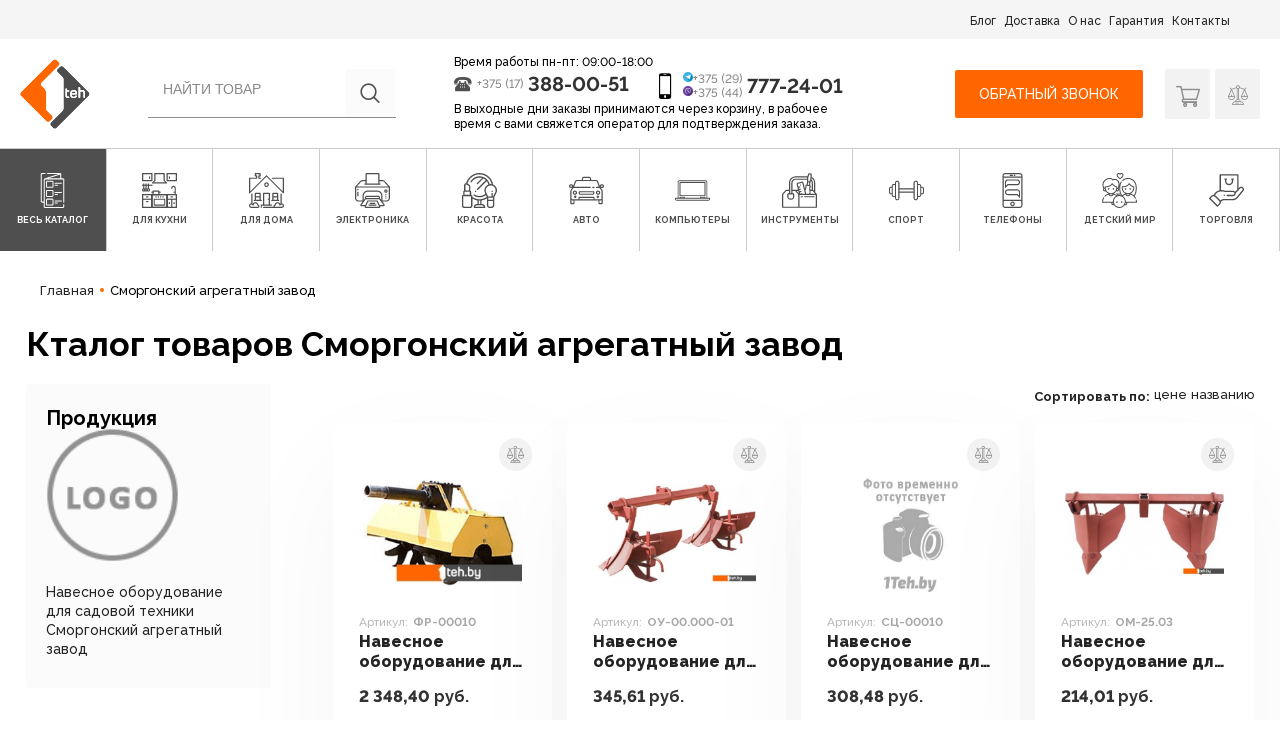

--- FILE ---
content_type: text/html; charset=utf-8
request_url: https://1teh.by/brand/smorgonskiy-agregatnyiy-zavod
body_size: 49052
content:
<!DOCTYPE html>
<html lang="ru">
<head>
    <meta charset="utf-8">
    <meta http-equiv="X-UA-Compatible" content="IE=edge">
    <meta name="viewport" content="width=device-width, initial-scale=1.0, maximum-scale=1.0, user-scalable=no">
    <title>Производитель Сморгонский агрегатный завод в интернет-магазине 1teh. Продукция Сморгонский агрегатный завод в Беларуси</title>
    <meta name="description" content="Купить продукцию от производителя Сморгонский агрегатный завод недорого в Минске в интернет магазине 1teh.by. Цены, отзывы покупателей, описанием, фотографии и подробные технические характеристики товаров от произвдителя Сморгонский агрегатный завод" />
    <meta name="keywords" content="Купить  Сморгонский агрегатный завод" />
    <link rel="canonical" href="https://1teh.by/brand/smorgonskiy-agregatnyiy-zavod" />
    <meta name="SKYPE_TOOLBAR" content="SKYPE_TOOLBAR_PARSER_COMPATIBLE" />
    <meta name="format-detection" content="telephone=no">
    <meta http-equiv="msthemecompatible" content="no" />
    <meta name="theme-color" content="#27AE9B">
    <meta name="robots" content="all" />
    <meta http-equiv="Content-Style-Type" content="text/css" />
    <meta name="yandex-verification" content="787beb53c1af2b1b" />
    <meta name="cmsmagazine" content="1ab12f97ba9a081a43fe4d9d662115ec" />
    <link href="/favicon.ico" rel="icon" type="image/x-icon" />
    <link href="/favicon.ico" rel="shortcut icon" type="image/x-icon" />
    <link href="/assets/css/bootstrap/css/bootstrap.css" rel="stylesheet">
    <link href="/assets/css/icons.css" rel="stylesheet">
    <link href="/assets/css/style.css?v3.11" rel="stylesheet">
    <link href="/assets/css/arezo2022.css?v1.03" rel="stylesheet">
    <!-- <link href="/assets/css/theme.css?v2.68" rel="stylesheet"> -->
    <link href="/1teh/css/swiper.min.css?v2" rel="stylesheet">
    <link href="/1teh/js/check/skins/minimal/minimal.css" rel="stylesheet">
    <link href="/1teh/css/fotorama.css" rel="stylesheet">
    <link href="/1teh/css/slider.css" rel="stylesheet" />
    <!-- <link rel="stylesheet" href="https://use.fontawesome.com/releases/v5.7.2/css/all.css"
        integrity="sha384-fnmOCqbTlWIlj8LyTjo7mOUStjsKC4pOpQbqyi7RrhN7udi9RwhKkMHpvLbHG9Sr" crossorigin="anonymous"> -->
    <meta property="og:url" content="http://1teh.by/brand/smorgonskiy-agregatnyiy-zavod" />
    <meta property="og:type" content="website" />
    <meta property="og:title" content="Производитель Сморгонский агрегатный завод в интернет-магазине 1teh. Продукция Сморгонский агрегатный завод в Беларуси" />
    <meta property="og:site_name" content="1teh.by" />
    <meta property="og:description" content="Купить продукцию от производителя Сморгонский агрегатный завод недорого в Минске в интернет магазине 1teh.by. Цены, отзывы покупателей, описанием, фотографии и подробные технические характеристики товаров от произвдителя Сморгонский агрегатный завод" />
    <meta property="og:image" content="https://1teh.by/assets/img/logo.png" />
    <meta name="yandex-verification" content="45bd2bb2d57f6a4a" />
    <meta name="google-site-verification" content="n4ZHn-p6_n4uIXuVCPoWZG6GnZnDORQ0tnACutdIRP0" />
    <meta name="google-site-verification" content="25p3PSzAXqk58g0JxMaAb1KjUWiVjZG6yvMr6l4xWmM" />
    <script src="/1teh/js/ajax.googleapis.com_ajax_libs_jquery_1.11.1_jquery.min.js"></script>
    <!-- HTML5 Shim and Respond.js IE8 support of HTML5 elements and media queries -->
    <!-- WARNING: Respond.js doesn't work if you view the page via file:// -->
    <!--[if lt IE 9]>
      <script src="https://oss.maxcdn.com/html5shiv/3.7.2/html5shiv.min.js"></script>
      <script src="https://oss.maxcdn.com/respond/1.4.2/respond.min.js"></script>
    <![endif]-->
        <script>
        var backurl;
    </script>
    <!-- Google Tag Manager -->
    <script>
        (function (w, d, s, l, i) {
            w[l] = w[l] || [];
            w[l].push({
                'gtm.start': new Date().getTime(),
                event: 'gtm.js'
            });
            var f = d.getElementsByTagName(s)[0],
                j = d.createElement(s),
                dl = l != 'dataLayer' ? '&l=' + l : '';
            j.async = true;
            j.src =
                'https://www.googletagmanager.com/gtm.js?id=' + i + dl;
            f.parentNode.insertBefore(j, f);
        })(window, document, 'script', 'dataLayer', 'GTM-5TGFDC6');
    </script>
    <!-- End Google Tag Manager -->
</head>

<body class="main-page">
    <input type="hidden" name="new_design" value="1" />
    <!-- Google Tag Manager (noscript) -->
    <noscript><iframe src="https://www.googletagmanager.com/ns.html?id=GTM-5TGFDC6" height="0" width="0"
            style="display:none;visibility:hidden"></iframe></noscript>
    <!-- End Google Tag Manager (noscript) -->

    <!-- <div class="top-banner-block">
        <div class="wrapper">
                    </div>
    </div> -->

    <header class="site-header">
        <div class="top-navigation-block hidden-xs">
            <div class="wrapper-new-header">
                <nav class="header-top-nav">
                    <ul class="nav fix-nav-gar">
                        <li class="nav-item">
                            <a href="/blog">Блог</a>
                        </li>
                        <li class="nav-item">
                            <a href="/page/dostavka-oplata">Доставка</a>
                        </li>
                        <li class="nav-item">
                            <a href="/page/o-nas">О нас</a>
                        </li>
                        <li class="nav-item">
                            <a href="/page/garantiya-servis">Гарантия</a>
                        </li>
                        <li class="nav-item">
                            <a href="/contact">Контакты</a>
                        </li>
                    </ul>
                </nav>
            </div>
        </div>
        <div class="modal fade mobileMenuModal" id="mobileMenuModal">
            <div class="modal-dialog">
                <div class="modal-content">
                    <div class="modal-body">
                        <div class="main-header">
                            <div class="wrapper">
                                <div class="header-top">
                                    <div class="logo">
                                        <a href="/">
                                            <img src="/assets/img/logo.png" alt="1teh" class="img" />
                                        </a>
                                    </div>
                                    <div class="header-phones">
                                        <div class="p-cell">
                                            <i class="icon-i-phone-mobile hidden-xs"></i>
                                            <div>
                                                <p class="p-code p-code-1"><i class="icon-i-telegram"></i> +375 (29)</p>
                                                <p class="p-code p-code-2"><i class="icon-i-viber"></i> +375 (44)</p>
                                            </div>
                                            <p class="p-number"><a href="tel:+375297772401">777-24-01</a></p>
                                        </div>
                                    </div>
                                    <div class="shop-options">
                                        <a href="/cart" onclick="window.location.href='/cart'" rel="nofollow"
                                            class="mycart ">
                                            <i class="icon-i-shop-navtab"></i>
                                                                                    </a>
                                        <a href="/like" onclick="window.location.href='/like'" rel="nofollow"
                                            class="favorit ">
                                            <i class="icon-i-sravnenia"></i>
                                                                                    </a>
                                        <a href="#mobileMenuModal" data-toggle="modal" rel="nofollow"
                                            class="view hidden-l">
                                            <i class="icon-burger"></i>
                                        </a>
                                    </div>
                                    <div class="menu-mobile-btn">
                                        <a href="#mobileMenuModal" class="burger" data-toggle="modal">
                                            <i class="bur-item"></i>
                                            <i class="bur-item"></i>
                                            <i class="bur-item"></i>
                                        </a>
                                    </div>
                                </div>
                            </div>
                        </div>
                        <div class="modal-btn">
                            <div class="btn-call">
                                <a href="#" data-toggle="modal" data-target="#order_call_modal">Обратный звонок</a>
                            </div>
                        </div>
                        <ul class="mobile-catalog-link">
                                <li class="item1">
                <a href="#collapse-1" data-toggle="collapse" >
            <span>Для кухни</span>
            <i class="icon-right-arrow"></i>
        </a>
        <div id="collapse-1" class="collapse">
            <div class="collapse-nav card card-block">
                                <ul>
                    
                        <li>
                            <a href="/dlya-kuhni/vstraivaemaya-tehnika">Встраиваемая техника</a>
                        </li>
                    
                        <li>
                            <a href="/dlya-kuhni/vstraivaemaya-tehnika/varochnyie-paneli">Варочные панели</a>
                        </li>
                    
                        <li>
                            <a href="/dlya-kuhni/vstraivaemaya-tehnika/vyityajki">Вытяжки</a>
                        </li>
                    
                        <li>
                            <a href="/dlya-kuhni/vstraivaemaya-tehnika/vyityajnaya-ventilyatsiya">Вытяжная вентиляция</a>
                        </li>
                    
                        <li>
                            <a href="/dlya-kuhni/vstraivaemaya-tehnika/duhovyie-shkafyi">Духовые шкафы</a>
                        </li>
                    
                        <li>
                            <a href="/dlya-kuhni/krupnaya-byitovaya-tehnika">Крупная бытовая техника</a>
                        </li>
                    
                        <li>
                            <a href="/dlya-kuhni/krupnaya-byitovaya-tehnika/vinnyie-shkafyi">Винные шкафы</a>
                        </li>
                    
                        <li>
                            <a href="/dlya-kuhni/krupnaya-byitovaya-tehnika/kuhonnyie-plityi">Кухонные плиты</a>
                        </li>
                    
                        <li>
                            <a href="/dlya-kuhni/krupnaya-byitovaya-tehnika/morozilniki">Морозильники</a>
                        </li>
                    
                        <li>
                            <a href="/dlya-kuhni/krupnaya-byitovaya-tehnika/nastolnyie-plityi">Настольные плиты</a>
                        </li>
                    
                        <li>
                            <a href="/dlya-kuhni/krupnaya-byitovaya-tehnika/posudomoechnyie-mashinyi">Посудомоечные машины</a>
                        </li>
                    
                        <li>
                            <a href="/dlya-kuhni/krupnaya-byitovaya-tehnika/holodilniki">Холодильники</a>
                        </li>
                    
                        <li>
                            <a href="/dlya-kuhni/melkaya-byitovaya-tehnika">Мелкая бытовая техника</a>
                        </li>
                    
                        <li>
                            <a href="/dlya-kuhni/melkaya-byitovaya-tehnika/aerogrili">Аэрогрили</a>
                        </li>
                    
                        <li>
                            <a href="/dlya-kuhni/melkaya-byitovaya-tehnika/aerogrili-i-aerofrityurnitsyi">Аэрогрили и аэрофритюрницы</a>
                        </li>
                    
                        <li>
                            <a href="/dlya-kuhni/melkaya-byitovaya-tehnika/blenderyi">Блендеры</a>
                        </li>
                    
                        <li>
                            <a href="/dlya-kuhni/melkaya-byitovaya-tehnika/blinnitsyi">Блинницы</a>
                        </li>
                    
                        <li>
                            <a href="/dlya-kuhni/melkaya-byitovaya-tehnika/byitovyie-distillyatoryi">Бытовые дистилляторы</a>
                        </li>
                    
                        <li>
                            <a href="/dlya-kuhni/melkaya-byitovaya-tehnika/vspenivateli-moloka">Вспениватели молока</a>
                        </li>
                    
                        <li>
                            <a href="/dlya-kuhni/melkaya-byitovaya-tehnika/izmelchiteli-chopperyi">Измельчители (чопперы)</a>
                        </li>
                    
                        <li>
                            <a href="/dlya-kuhni/melkaya-byitovaya-tehnika/izmelchiteli-elektroperechnitsyi-i-elektroterki">Измельчители, электроперечницы и электротерки</a>
                        </li>
                    
                        <li>
                            <a href="/dlya-kuhni/melkaya-byitovaya-tehnika/yogurtnitsyi">Йогуртницы</a>
                        </li>
                    
                        <li>
                            <a href="/dlya-kuhni/melkaya-byitovaya-tehnika/yogurtnitsyi-morojenitsyi-i-ldogeneratoryi">Йогуртницы, мороженицы и льдогенераторы</a>
                        </li>
                    
                        <li>
                            <a href="/dlya-kuhni/melkaya-byitovaya-tehnika/kofevarki-i-kofemashinyi">Кофеварки и кофемашины</a>
                        </li>
                    
                        <li>
                            <a href="/dlya-kuhni/melkaya-byitovaya-tehnika/kofemolki">Кофемолки</a>
                        </li>
                    
                        <li>
                            <a href="/dlya-kuhni/melkaya-byitovaya-tehnika/kofemolki-rosteryi-dlya-kofe">Кофемолки, ростеры для кофе</a>
                        </li>
                    
                        <li>
                            <a href="/dlya-kuhni/melkaya-byitovaya-tehnika/kuhonnyie-vesyi">Кухонные весы</a>
                        </li>
                    
                        <li>
                            <a href="/dlya-kuhni/melkaya-byitovaya-tehnika/kuhonnyie-kombaynyi-mashinyi-i-planetarnyie-mikseryi">Кухонные комбайны, машины и планетарные миксеры</a>
                        </li>
                    
                        <li>
                            <a href="/dlya-kuhni/melkaya-byitovaya-tehnika/lomterezki">Ломтерезки</a>
                        </li>
                    
                        <li>
                            <a href="/dlya-kuhni/melkaya-byitovaya-tehnika/mikrovolnovyie-pechi">Микроволновые печи</a>
                        </li>
                    
                        <li>
                            <a href="/dlya-kuhni/melkaya-byitovaya-tehnika/mikseryi">Миксеры</a>
                        </li>
                    
                        <li>
                            <a href="/dlya-kuhni/melkaya-byitovaya-tehnika/mini-pechi-rosteryi">Мини-печи (ростеры)</a>
                        </li>
                    
                        <li>
                            <a href="/dlya-kuhni/melkaya-byitovaya-tehnika/multivarki">Мультиварки</a>
                        </li>
                    
                        <li>
                            <a href="/dlya-kuhni/melkaya-byitovaya-tehnika/myasorubki">Мясорубки</a>
                        </li>
                    
                        <li>
                            <a href="/dlya-kuhni/melkaya-byitovaya-tehnika/parovarki">Пароварки</a>
                        </li>
                    
                        <li>
                            <a href="/dlya-kuhni/melkaya-byitovaya-tehnika/parovarki-mantovarki">Пароварки, мантоварки</a>
                        </li>
                    
                        <li>
                            <a href="/dlya-kuhni/melkaya-byitovaya-tehnika/podogrevateli-i-sterilizatoryi">Подогреватели и стерилизаторы</a>
                        </li>
                    
                        <li>
                            <a href="/dlya-kuhni/melkaya-byitovaya-tehnika/ruchnyie-mikseryi">Ручные миксеры</a>
                        </li>
                    
                        <li>
                            <a href="/dlya-kuhni/melkaya-byitovaya-tehnika/sokovyijimalki">Соковыжималки</a>
                        </li>
                    
                        <li>
                            <a href="/dlya-kuhni/melkaya-byitovaya-tehnika/sushilki-dlya-ovoschey-i-fruktov">Сушилки для овощей и фруктов</a>
                        </li>
                    
                        <li>
                            <a href="/dlya-kuhni/melkaya-byitovaya-tehnika/sendvichnitsyi">Сэндвичницы</a>
                        </li>
                    
                        <li>
                            <a href="/dlya-kuhni/melkaya-byitovaya-tehnika/sendvichnitsyi-vafelnitsyi">Сэндвичницы, вафельницы</a>
                        </li>
                    
                        <li>
                            <a href="/dlya-kuhni/melkaya-byitovaya-tehnika/tosteryi">Тостеры</a>
                        </li>
                    
                        <li>
                            <a href="/dlya-kuhni/melkaya-byitovaya-tehnika/ustroystva-dlya-prigotovleniya-detskogo-pitaniya">Устройства для приготовления детского питания</a>
                        </li>
                    
                        <li>
                            <a href="/dlya-kuhni/melkaya-byitovaya-tehnika/frityurnitsyi">Фритюрницы</a>
                        </li>
                    
                        <li>
                            <a href="/dlya-kuhni/melkaya-byitovaya-tehnika/hlebopechki">Хлебопечки</a>
                        </li>
                    
                        <li>
                            <a href="/dlya-kuhni/melkaya-byitovaya-tehnika/chayniki">Чайники</a>
                        </li>
                    
                        <li>
                            <a href="/dlya-kuhni/melkaya-byitovaya-tehnika/chayniki-i-termopotyi">Чайники и термопоты</a>
                        </li>
                    
                        <li>
                            <a href="/dlya-kuhni/melkaya-byitovaya-tehnika/elektrogrili">Электрогрили</a>
                        </li>
                    
                        <li>
                            <a href="/dlya-kuhni/melkaya-byitovaya-tehnika/elektrochayniki-i-termopotyi">Электрочайники и термопоты</a>
                        </li>
                    
                        <li>
                            <a href="/dlya-kuhni/melkaya-byitovaya-tehnika/elektroshashlyichnitsyi">Электрошашлычницы</a>
                        </li>
                    
                        <li>
                            <a href="/dlya-kuhni/melkaya-byitovaya-tehnika/yaytsevarki">Яйцеварки</a>
                        </li>
                    
                        <li>
                            <a href="/dlya-kuhni/posuda-i-kuhonnyie-prinadlejnosti">Посуда и кухонные принадлежности</a>
                        </li>
                    
                        <li>
                            <a href="/dlya-kuhni/posuda-i-kuhonnyie-prinadlejnosti/aksessuaryi-dlya-bara">Аксессуары для бара</a>
                        </li>
                    
                        <li>
                            <a href="/dlya-kuhni/posuda-i-kuhonnyie-prinadlejnosti/aksessuaryi-dlya-kuhonnoy-tehniki">Аксессуары для кухонной техники</a>
                        </li>
                    
                        <li>
                            <a href="/dlya-kuhni/posuda-i-kuhonnyie-prinadlejnosti/aksessuaryi-dlya-posudyi">Аксессуары для посуды</a>
                        </li>
                    
                        <li>
                            <a href="/dlya-kuhni/posuda-i-kuhonnyie-prinadlejnosti/butyilki-dlya-vodyi">Бутылки для воды</a>
                        </li>
                    
                        <li>
                            <a href="/dlya-kuhni/posuda-i-kuhonnyie-prinadlejnosti/byitovaya-himiya">Бытовая химия</a>
                        </li>
                    
                        <li>
                            <a href="/dlya-kuhni/posuda-i-kuhonnyie-prinadlejnosti/drugie-kuhonnyie-aksessuaryi">Другие кухонные аксессуары</a>
                        </li>
                    
                        <li>
                            <a href="/dlya-kuhni/posuda-i-kuhonnyie-prinadlejnosti/zavarochnyie-chayniki-kofevarki-french-pressyi">Заварочные чайники, кофеварки, френч-прессы</a>
                        </li>
                    
                        <li>
                            <a href="/dlya-kuhni/posuda-i-kuhonnyie-prinadlejnosti/izmelchiteli-pischevyih-othodov">Измельчители пищевых отходов</a>
                        </li>
                    
                        <li>
                            <a href="/dlya-kuhni/posuda-i-kuhonnyie-prinadlejnosti/kastryuli">Кастрюли</a>
                        </li>
                    
                        <li>
                            <a href="/dlya-kuhni/posuda-i-kuhonnyie-prinadlejnosti/krujki-chashki-stakanyi-dlya-goryachih-napitkov">Кружки, чашки, стаканы для горячих напитков</a>
                        </li>
                    
                        <li>
                            <a href="/dlya-kuhni/posuda-i-kuhonnyie-prinadlejnosti/kuleryi-dlya-vodyi">Кулеры для воды</a>
                        </li>
                    
                        <li>
                            <a href="/dlya-kuhni/posuda-i-kuhonnyie-prinadlejnosti/kuhonnyie-instrumentyi">Кухонные инструменты</a>
                        </li>
                    
                        <li>
                            <a href="/dlya-kuhni/posuda-i-kuhonnyie-prinadlejnosti/kuhonnyie-moyki">Кухонные мойки</a>
                        </li>
                    
                        <li>
                            <a href="/dlya-kuhni/posuda-i-kuhonnyie-prinadlejnosti/kuhonnyie-noji-i-nojnitsyi">Кухонные ножи и ножницы</a>
                        </li>
                    
                        <li>
                            <a href="/dlya-kuhni/posuda-i-kuhonnyie-prinadlejnosti/kuhonnyie-noji-nojnitsyi-ovoschechistki-tochilki">Кухонные ножи, ножницы, овощечистки, точилки</a>
                        </li>
                    
                        <li>
                            <a href="/dlya-kuhni/posuda-i-kuhonnyie-prinadlejnosti/marmityi-fondyu">Мармиты, фондю</a>
                        </li>
                    
                        <li>
                            <a href="/dlya-kuhni/posuda-i-kuhonnyie-prinadlejnosti/miski-durshlagi-sita">Миски, дуршлаги, сита</a>
                        </li>
                    
                        <li>
                            <a href="/dlya-kuhni/posuda-i-kuhonnyie-prinadlejnosti/miski-poilki-kormushki-dlya-jivotnyih">Миски, поилки, кормушки для животных</a>
                        </li>
                    
                        <li>
                            <a href="/dlya-kuhni/posuda-i-kuhonnyie-prinadlejnosti/posuda-dlya-hraneniya-produktov">Посуда для хранения продуктов</a>
                        </li>
                    
                        <li>
                            <a href="/dlya-kuhni/posuda-i-kuhonnyie-prinadlejnosti/predmetyi-servirovki">Предметы сервировки</a>
                        </li>
                    
                        <li>
                            <a href="/dlya-kuhni/posuda-i-kuhonnyie-prinadlejnosti/prinadlejnosti-dlya-myitya-sushki-hraneniya-posudyi">Принадлежности для мытья, сушки, хранения посуды</a>
                        </li>
                    
                        <li>
                            <a href="/dlya-kuhni/posuda-i-kuhonnyie-prinadlejnosti/razdelochnyie-doski">Разделочные доски</a>
                        </li>
                    
                        <li>
                            <a href="/dlya-kuhni/posuda-i-kuhonnyie-prinadlejnosti/ruchnyie-sokovyijimalki">Ручные соковыжималки</a>
                        </li>
                    
                        <li>
                            <a href="/dlya-kuhni/posuda-i-kuhonnyie-prinadlejnosti/servizyi-i-naboryi-stolovoy-posudyi">Сервизы и наборы столовой посуды</a>
                        </li>
                    
                        <li>
                            <a href="/dlya-kuhni/posuda-i-kuhonnyie-prinadlejnosti/skovorodyi">Сковороды</a>
                        </li>
                    
                        <li>
                            <a href="/dlya-kuhni/posuda-i-kuhonnyie-prinadlejnosti/skorovarki">Скороварки</a>
                        </li>
                    
                        <li>
                            <a href="/dlya-kuhni/posuda-i-kuhonnyie-prinadlejnosti/stakanyi-bokalyi-ryumki">Стаканы, бокалы, рюмки</a>
                        </li>
                    
                        <li>
                            <a href="/dlya-kuhni/posuda-i-kuhonnyie-prinadlejnosti/stolovyie-priboryi">Столовые приборы</a>
                        </li>
                    
                        <li>
                            <a href="/dlya-kuhni/posuda-i-kuhonnyie-prinadlejnosti/tarelki-salatniki-blyuda-i-naboryi">Тарелки, салатники, блюда и наборы</a>
                        </li>
                    
                        <li>
                            <a href="/dlya-kuhni/posuda-i-kuhonnyie-prinadlejnosti/terki-izmelchiteli-ovoscherezki">Терки, измельчители, овощерезки</a>
                        </li>
                    
                        <li>
                            <a href="/dlya-kuhni/posuda-i-kuhonnyie-prinadlejnosti/termosyi-termokrujki-i-mnogorazovyie-stakanyi">Термосы, термокружки и многоразовые стаканы</a>
                        </li>
                    
                        <li>
                            <a href="/dlya-kuhni/posuda-i-kuhonnyie-prinadlejnosti/utyatnitsyi-tajinyi">Утятницы, тажины</a>
                        </li>
                    
                        <li>
                            <a href="/dlya-kuhni/posuda-i-kuhonnyie-prinadlejnosti/filtryi-i-sistemyi-dlya-ochistki-vodyi">Фильтры и системы для очистки воды</a>
                        </li>
                    
                        <li>
                            <a href="/dlya-kuhni/posuda-i-kuhonnyie-prinadlejnosti/formyi-dlya-vyipechki-protivni">Формы для выпечки, противни</a>
                        </li>
                    
                        <li>
                            <a href="/dlya-kuhni/posuda-i-kuhonnyie-prinadlejnosti/yaschiki-korzinyi-organayzeryi">Ящики, корзины, органайзеры</a>
                        </li>
                                    </ul>
            </div>
        </div>
    </li>
    <li class="item2">
                <a href="#collapse-2" data-toggle="collapse" >
            <span>Для дома</span>
            <i class="icon-right-arrow"></i>
        </a>
        <div id="collapse-2" class="collapse">
            <div class="collapse-nav card card-block">
                                <ul>
                    
                        <li>
                            <a href="/dlya-doma/bezopasnost">Безопасность</a>
                        </li>
                    
                        <li>
                            <a href="/dlya-doma/bezopasnost/ip-kameryi">IP-камеры</a>
                        </li>
                    
                        <li>
                            <a href="/dlya-doma/bezopasnost/videodomofonyi">Видеодомофоны</a>
                        </li>
                    
                        <li>
                            <a href="/dlya-doma/bezopasnost/videoregistratoryi-nablyudeniya">Видеорегистраторы наблюдения</a>
                        </li>
                    
                        <li>
                            <a href="/dlya-doma/bezopasnost/kameryi-cctv">Камеры CCTV</a>
                        </li>
                    
                        <li>
                            <a href="/dlya-doma/bezopasnost/metallicheskie-dveri">Металлические двери</a>
                        </li>
                    
                        <li>
                            <a href="/dlya-doma/bezopasnost/stabilizatoryi-i-setevyie-filtryi">Стабилизаторы и сетевые фильтры</a>
                        </li>
                    
                        <li>
                            <a href="/dlya-doma/bezopasnost/umnyiy-dom">Умный дом</a>
                        </li>
                    
                        <li>
                            <a href="/dlya-doma/byitovaya-tehnika">Бытовая техника</a>
                        </li>
                    
                        <li>
                            <a href="/dlya-doma/byitovaya-tehnika/aksessuaryi-dlya-krupnoy-byitovoy-i-vstraivaemoy-tehniki">Аксессуары для крупной бытовой и встраиваемой техники</a>
                        </li>
                    
                        <li>
                            <a href="/dlya-doma/byitovaya-tehnika/gladilnyie-doski">Гладильные доски</a>
                        </li>
                    
                        <li>
                            <a href="/dlya-doma/byitovaya-tehnika/mashinki-dlya-udaleniya-katyishkov">Машинки для удаления катышков</a>
                        </li>
                    
                        <li>
                            <a href="/dlya-doma/byitovaya-tehnika/overloki-i-rasposhivalnyie-mashinyi">Оверлоки и распошивальные машины</a>
                        </li>
                    
                        <li>
                            <a href="/dlya-doma/byitovaya-tehnika/paroochistiteli-i-otparivateli">Пароочистители и отпариватели</a>
                        </li>
                    
                        <li>
                            <a href="/dlya-doma/byitovaya-tehnika/pyilesosyi">Пылесосы</a>
                        </li>
                    
                        <li>
                            <a href="/dlya-doma/byitovaya-tehnika/radiopriemniki">Радиоприемники</a>
                        </li>
                    
                        <li>
                            <a href="/dlya-doma/byitovaya-tehnika/robotyi-pyilesosyi">Роботы-пылесосы</a>
                        </li>
                    
                        <li>
                            <a href="/dlya-doma/byitovaya-tehnika/stiralnaya-mashina">Стиральная машина</a>
                        </li>
                    
                        <li>
                            <a href="/dlya-doma/byitovaya-tehnika/stiralnaya-mashina-s-sushkoy">Стиральная машина с сушкой</a>
                        </li>
                    
                        <li>
                            <a href="/dlya-doma/byitovaya-tehnika/sushilki-dlya-belya">Сушилки для белья</a>
                        </li>
                    
                        <li>
                            <a href="/dlya-doma/byitovaya-tehnika/sushilki-dlya-ruk-volos">Сушилки для рук, волос</a>
                        </li>
                    
                        <li>
                            <a href="/dlya-doma/byitovaya-tehnika/utyugi">Утюги</a>
                        </li>
                    
                        <li>
                            <a href="/dlya-doma/byitovaya-tehnika/shveynyie-mashinyi">Швейные машины</a>
                        </li>
                    
                        <li>
                            <a href="/dlya-doma/byitovaya-tehnika/elektroveniki">Электровеники</a>
                        </li>
                    
                        <li>
                            <a href="/dlya-doma/byitovaya-tehnika/elektronnyie-unichtojiteli-nasekomyih">Электронные уничтожители насекомых</a>
                        </li>
                    
                        <li>
                            <a href="/dlya-doma/byitovaya-tehnika/elektroshvabryi-parovyie-shvabryi-i-poloteryi">Электрошвабры, паровые швабры и полотеры</a>
                        </li>
                    
                        <li>
                            <a href="/dlya-doma/dlya-remonta-i-stroitelstva">Для ремонта и строительства</a>
                        </li>
                    
                        <li>
                            <a href="/dlya-doma/dlya-remonta-i-stroitelstva/zvuko-i-vibroizolyatsiya-pomescheniy">Звуко- и виброизоляция помещений</a>
                        </li>
                    
                        <li>
                            <a href="/dlya-doma/dlya-remonta-i-stroitelstva/kraski-i-emali">Краски и эмали</a>
                        </li>
                    
                        <li>
                            <a href="/dlya-doma/dlya-remonta-i-stroitelstva/krovelnyie-materialyi">Кровельные материалы</a>
                        </li>
                    
                        <li>
                            <a href="/dlya-doma/dlya-remonta-i-stroitelstva/laminat">Ламинат</a>
                        </li>
                    
                        <li>
                            <a href="/dlya-doma/dlya-remonta-i-stroitelstva/teploizolyatsiya">Теплоизоляция</a>
                        </li>
                    
                        <li>
                            <a href="/dlya-doma/dlya-remonta-i-stroitelstva/shpatlevka">Шпатлевка</a>
                        </li>
                    
                        <li>
                            <a href="/dlya-doma/dlya-uborki-pomescheniy">Для уборки помещений</a>
                        </li>
                    
                        <li>
                            <a href="/dlya-doma/dlya-uborki-pomescheniy/aksessuaryi-dlya-moek-vyisokogo-davleniya">Аксессуары для моек высокого давления</a>
                        </li>
                    
                        <li>
                            <a href="/dlya-doma/dlya-uborki-pomescheniy/chistyaschie-i-moyuschie-sredstva">Чистящие и моющие средства</a>
                        </li>
                    
                        <li>
                            <a href="/dlya-doma/dlya-uborki-pomescheniy/shvabryi-i-aksessuaryi">Швабры и аксессуары</a>
                        </li>
                    
                        <li>
                            <a href="/dlya-doma/dlya-uborki-pomescheniy/elektroveniki-podmetalnyie-mashinyi">Электровеники, подметальные машины</a>
                        </li>
                    
                        <li>
                            <a href="/dlya-doma/klimaticheskaya-tehnika">Климатическая техника</a>
                        </li>
                    
                        <li>
                            <a href="/dlya-doma/klimaticheskaya-tehnika/ventilyatoryi">Вентиляторы</a>
                        </li>
                    
                        <li>
                            <a href="/dlya-doma/klimaticheskaya-tehnika/ventilyatoryi-i-ohladiteli-vozduha">Вентиляторы и охладители воздуха</a>
                        </li>
                    
                        <li>
                            <a href="/dlya-doma/klimaticheskaya-tehnika/ventilyatsionnyie-reshetki">Вентиляционные решетки</a>
                        </li>
                    
                        <li>
                            <a href="/dlya-doma/klimaticheskaya-tehnika/vodonagrevateli">Водонагреватели</a>
                        </li>
                    
                        <li>
                            <a href="/dlya-doma/klimaticheskaya-tehnika/vyityajnaya-i-pritochnaya-ventilyatsiya">Вытяжная и приточная вентиляция</a>
                        </li>
                    
                        <li>
                            <a href="/dlya-doma/klimaticheskaya-tehnika/drovyanyie-kaminyi-pechi-kaminyi-portalyi">Дровяные камины, печи-камины, порталы</a>
                        </li>
                    
                        <li>
                            <a href="/dlya-doma/klimaticheskaya-tehnika/konditsioneryi">Кондиционеры</a>
                        </li>
                    
                        <li>
                            <a href="/dlya-doma/klimaticheskaya-tehnika/meteostantsii">Метеостанции</a>
                        </li>
                    
                        <li>
                            <a href="/dlya-doma/klimaticheskaya-tehnika/meteostantsii-gigrometryi-i-termogigrometryi">Метеостанции, гигрометры и термогигрометры</a>
                        </li>
                    
                        <li>
                            <a href="/dlya-doma/klimaticheskaya-tehnika/obogrevateli">Обогреватели</a>
                        </li>
                    
                        <li>
                            <a href="/dlya-doma/klimaticheskaya-tehnika/osushiteli-vozduha">Осушители воздуха</a>
                        </li>
                    
                        <li>
                            <a href="/dlya-doma/klimaticheskaya-tehnika/otopitelnyie-kotlyi">Отопительные котлы</a>
                        </li>
                    
                        <li>
                            <a href="/dlya-doma/klimaticheskaya-tehnika/ochistiteli-i-moyki-vozduha">Очистители и мойки воздуха</a>
                        </li>
                    
                        <li>
                            <a href="/dlya-doma/klimaticheskaya-tehnika/ochistiteli-i-uvlajniteli-vozduha">Очистители и увлажнители воздуха</a>
                        </li>
                    
                        <li>
                            <a href="/dlya-doma/klimaticheskaya-tehnika/pechi-kaminyi">Печи-камины</a>
                        </li>
                    
                        <li>
                            <a href="/dlya-doma/klimaticheskaya-tehnika/radiatoryi-otopleniya">Радиаторы отопления</a>
                        </li>
                    
                        <li>
                            <a href="/dlya-doma/klimaticheskaya-tehnika/teplovyie-zavesyi">Тепловые завесы</a>
                        </li>
                    
                        <li>
                            <a href="/dlya-doma/klimaticheskaya-tehnika/teplyie-polyi">Теплые полы</a>
                        </li>
                    
                        <li>
                            <a href="/dlya-doma/klimaticheskaya-tehnika/termoregulyatoryi">Терморегуляторы</a>
                        </li>
                    
                        <li>
                            <a href="/dlya-doma/klimaticheskaya-tehnika/uvlajniteli-vozduha">Увлажнители воздуха</a>
                        </li>
                    
                        <li>
                            <a href="/dlya-doma/klimaticheskaya-tehnika/elektricheskie-sushilki-dlya-obuvi">Электрические сушилки для обуви</a>
                        </li>
                    
                        <li>
                            <a href="/dlya-doma/klimaticheskaya-tehnika/elektrogrelki-elektroodeyala-elektroprostyini">Электрогрелки, электроодеяла, электропростыни</a>
                        </li>
                    
                        <li>
                            <a href="/dlya-doma/klimaticheskaya-tehnika/elektrokaminyi">Электрокамины</a>
                        </li>
                    
                        <li>
                            <a href="/dlya-doma/klimaticheskaya-tehnika/elektrokaminyi-i-biokaminyi">Электрокамины и биокамины</a>
                        </li>
                    
                        <li>
                            <a href="/dlya-doma/mebel-i-interer">Мебель и Интерьер</a>
                        </li>
                    
                        <li>
                            <a href="/dlya-doma/mebel-i-interer/kresla">Кресла</a>
                        </li>
                    
                        <li>
                            <a href="/dlya-doma/mebel-i-interer/krovati">Кровати</a>
                        </li>
                    
                        <li>
                            <a href="/dlya-doma/mebel-i-interer/lampochki">Лампочки</a>
                        </li>
                    
                        <li>
                            <a href="/dlya-doma/mebel-i-interer/massajeryi-i-massajnyie-kresla">Массажеры и массажные кресла</a>
                        </li>
                    
                        <li>
                            <a href="/dlya-doma/mebel-i-interer/matrasyi">Матрасы</a>
                        </li>
                    
                        <li>
                            <a href="/dlya-doma/mebel-i-interer/mebel-dlya-vannyih-komnat">Мебель для ванных комнат</a>
                        </li>
                    
                        <li>
                            <a href="/dlya-doma/mebel-i-interer/musorki-urnyi-konteyneryi-dlya-musora">Мусорки, урны, контейнеры для мусора</a>
                        </li>
                    
                        <li>
                            <a href="/dlya-doma/mebel-i-interer/odeyala-i-podushki">Одеяла и подушки</a>
                        </li>
                    
                        <li>
                            <a href="/dlya-doma/mebel-i-interer/ofisnyie-kresla-i-stulya">Офисные кресла и стулья</a>
                        </li>
                    
                        <li>
                            <a href="/dlya-doma/mebel-i-interer/rozetki-vyiklyuchateli">Розетки, выключатели</a>
                        </li>
                    
                        <li>
                            <a href="/dlya-doma/mebel-i-interer/sadovaya-mebel">Садовая мебель</a>
                        </li>
                    
                        <li>
                            <a href="/dlya-doma/mebel-i-interer/svetilniki-lyustryi-bra-spotyi">Светильники, люстры, бра, споты</a>
                        </li>
                    
                        <li>
                            <a href="/dlya-doma/santehnika">Сантехника</a>
                        </li>
                    
                        <li>
                            <a href="/dlya-doma/santehnika/aksessuaryi-dlya-vannoy-i-tualeta">Аксессуары для ванной и туалета</a>
                        </li>
                    
                        <li>
                            <a href="/dlya-doma/santehnika/bide">Биде</a>
                        </li>
                    
                        <li>
                            <a href="/dlya-doma/santehnika/dozatoryi-dispenseryi">Дозаторы, диспенсеры</a>
                        </li>
                    
                        <li>
                            <a href="/dlya-doma/santehnika/dushevyie-kabinyi">Душевые кабины</a>
                        </li>
                    
                        <li>
                            <a href="/dlya-doma/santehnika/dushevyie-paneli-i-garnituryi">Душевые панели и гарнитуры</a>
                        </li>
                    
                        <li>
                            <a href="/dlya-doma/santehnika/dushevyie-poddonyi">Душевые поддоны</a>
                        </li>
                    
                        <li>
                            <a href="/dlya-doma/santehnika/dushevyie-sistemyi-i-garnituryi">Душевые системы и гарнитуры</a>
                        </li>
                    
                        <li>
                            <a href="/dlya-doma/santehnika/installyatsii-dlya-unitazov-rakovin-bide-i-pissuarov">Инсталляции для унитазов, раковин, биде и писсуаров</a>
                        </li>
                    
                        <li>
                            <a href="/dlya-doma/santehnika/klavishi-i-sistemyi-smyiva">Клавиши и системы смыва</a>
                        </li>
                    
                        <li>
                            <a href="/dlya-doma/santehnika/nojki-karkasyi-oporyi-dlya-vann">Ножки, каркасы, опоры для ванн</a>
                        </li>
                    
                        <li>
                            <a href="/dlya-doma/santehnika/polotentsesushiteli">Полотенцесушители</a>
                        </li>
                    
                        <li>
                            <a href="/dlya-doma/santehnika/pedestalyi-dlya-umyivalnikov">Пьедесталы для умывальников</a>
                        </li>
                    
                        <li>
                            <a href="/dlya-doma/santehnika/santehnicheskie-revizionnyie-lyuki">Сантехнические ревизионные люки</a>
                        </li>
                    
                        <li>
                            <a href="/dlya-doma/santehnika/sideniya-i-kryishki-dlya-unitazov-i-bide">Сидения и крышки для унитазов и биде</a>
                        </li>
                    
                        <li>
                            <a href="/dlya-doma/santehnika/sidenya-i-kryishki-dlya-unitazov-i-bide">Сиденья и крышки для унитазов и биде</a>
                        </li>
                    
                        <li>
                            <a href="/dlya-doma/santehnika/sifonyi">Сифоны</a>
                        </li>
                    
                        <li>
                            <a href="/dlya-doma/santehnika/smesiteli">Смесители</a>
                        </li>
                    
                        <li>
                            <a href="/dlya-doma/santehnika/umyivalniki">Умывальники</a>
                        </li>
                    
                        <li>
                            <a href="/dlya-doma/santehnika/shtorki-i-karnizyi-dlya-vann-i-poddonov">Шторки и карнизы для ванн и поддонов</a>
                        </li>
                    
                        <li>
                            <a href="/dlya-doma/santehnika/ekranyi-pod-vannu">Экраны под ванну</a>
                        </li>
                    
                        <li>
                            <a href="/dlya-doma/sredstva-po-uhodu-za-byitovoy-tehnikoy">Средства по уходу за бытовой техникой</a>
                        </li>
                    
                        <li>
                            <a href="/dlya-doma/sredstva-po-uhodu-za-byitovoy-tehnikoy/akkumulyatoryi-dlya-ibp">Аккумуляторы для ИБП</a>
                        </li>
                    
                        <li>
                            <a href="/dlya-doma/sredstva-po-uhodu-za-byitovoy-tehnikoy/aksessuaryi-dlya-pyilesosov-paroochistiteley">Аксессуары для пылесосов, пароочистителей</a>
                        </li>
                    
                        <li>
                            <a href="/dlya-doma/sredstva-po-uhodu-za-byitovoy-tehnikoy/aksessuaryi-dlya-utyugov-uvlajniteley-i-ochistiteley-vozduha">Аксессуары для утюгов, увлажнителей и очистителей воздуха</a>
                        </li>
                    
                        <li>
                            <a href="/dlya-doma/sredstva-po-uhodu-za-byitovoy-tehnikoy/stiralnyie-poroshki">Стиральные порошки</a>
                        </li>
                    
                        <li>
                            <a href="/dlya-doma/sredstva-po-uhodu-za-byitovoy-tehnikoy/tabletki-dlya-posudomoechnyih-mashin">Таблетки для посудомоечных машин</a>
                        </li>
                    
                        <li>
                            <a href="/dlya-doma/sredstva-po-uhodu-za-byitovoy-tehnikoy/chistyaschie-prinadlejnosti-dlya-kompyuternoy-tehniki">Чистящие принадлежности для компьютерной техники</a>
                        </li>
                                    </ul>
            </div>
        </div>
    </li>
    <li class="item3">
                <a href="#collapse-3" data-toggle="collapse" >
            <span>Электроника</span>
            <i class="icon-right-arrow"></i>
        </a>
        <div id="collapse-3" class="collapse">
            <div class="collapse-nav card card-block">
                                <ul>
                    
                        <li>
                            <a href="/elektronika/audio-i-video">Аудио и Видео</a>
                        </li>
                    
                        <li>
                            <a href="/elektronika/audio-i-video/av-resiveryi-i-usiliteli">AV-ресиверы и усилители</a>
                        </li>
                    
                        <li>
                            <a href="/elektronika/audio-i-video/hi-fi-akustika">Hi-Fi акустика</a>
                        </li>
                    
                        <li>
                            <a href="/elektronika/audio-i-video/aksessuaryi-dlya-portativnoy-audiotehniki">Аксессуары для портативной аудиотехники</a>
                        </li>
                    
                        <li>
                            <a href="/elektronika/audio-i-video/antennyi-dlya-radiostantsiy">Антенны для радиостанций</a>
                        </li>
                    
                        <li>
                            <a href="/elektronika/audio-i-video/besprovodnyie-i-portativnyie-kolonki">Беспроводные и портативные колонки</a>
                        </li>
                    
                        <li>
                            <a href="/elektronika/audio-i-video/vinilovyie-proigryivateli">Виниловые проигрыватели</a>
                        </li>
                    
                        <li>
                            <a href="/elektronika/audio-i-video/gitarnyie-kombousiliteli">Гитарные комбоусилители</a>
                        </li>
                    
                        <li>
                            <a href="/elektronika/audio-i-video/gitaryi">Гитары</a>
                        </li>
                    
                        <li>
                            <a href="/elektronika/audio-i-video/diktofonyi">Диктофоны</a>
                        </li>
                    
                        <li>
                            <a href="/elektronika/audio-i-video/installyatsionnaya-i-rupornaya-akustika">Инсталляционная и рупорная акустика</a>
                        </li>
                    
                        <li>
                            <a href="/elektronika/audio-i-video/kontsertnaya-akustika">Концертная акустика</a>
                        </li>
                    
                        <li>
                            <a href="/elektronika/audio-i-video/mediapleeryi">Медиаплееры</a>
                        </li>
                    
                        <li>
                            <a href="/elektronika/audio-i-video/mikrofonyi">Микрофоны</a>
                        </li>
                    
                        <li>
                            <a href="/elektronika/audio-i-video/muzyikalnyie-tsentryi">Музыкальные центры</a>
                        </li>
                    
                        <li>
                            <a href="/elektronika/audio-i-video/muzyikalnyie-tsentryi-i-magnitolyi">Музыкальные центры и магнитолы</a>
                        </li>
                    
                        <li>
                            <a href="/elektronika/audio-i-video/muzyikalnyie-tsentryi-kolonki-dlya-vecherinok-partybox">Музыкальные центры, колонки для вечеринок (Partybox)</a>
                        </li>
                    
                        <li>
                            <a href="/elektronika/audio-i-video/multimedia-akustika">Мультимедиа акустика</a>
                        </li>
                    
                        <li>
                            <a href="/elektronika/audio-i-video/naushniki-i-garnituryi">Наушники и гарнитуры</a>
                        </li>
                    
                        <li>
                            <a href="/elektronika/audio-i-video/ofisnyie-i-avtomobilnyie-spikerfonyi">Офисные и автомобильные спикерфоны</a>
                        </li>
                    
                        <li>
                            <a href="/elektronika/audio-i-video/pleeryi">Плееры</a>
                        </li>
                    
                        <li>
                            <a href="/elektronika/audio-i-video/portativnyie-radiostantsii">Портативные радиостанции</a>
                        </li>
                    
                        <li>
                            <a href="/elektronika/audio-i-video/proektoryi">Проекторы</a>
                        </li>
                    
                        <li>
                            <a href="/elektronika/audio-i-video/proektsionnyie-ekranyi">Проекционные экраны</a>
                        </li>
                    
                        <li>
                            <a href="/elektronika/audio-i-video/saundbaryi-i-domashnie-kinoteatryi">Саундбары и домашние кинотеатры</a>
                        </li>
                    
                        <li>
                            <a href="/elektronika/audio-i-video/sintezatoryi-i-rabochie-stantsii">Синтезаторы и рабочие станции</a>
                        </li>
                    
                        <li>
                            <a href="/elektronika/audio-i-video/studiynyie-monitoryi">Студийные мониторы</a>
                        </li>
                    
                        <li>
                            <a href="/elektronika/audio-i-video/usiliteli-dlya-naushnikov">Усилители для наушников</a>
                        </li>
                    
                        <li>
                            <a href="/elektronika/tv-i-aksessuaryi">ТВ и Аксессуары</a>
                        </li>
                    
                        <li>
                            <a href="/elektronika/tv-i-aksessuaryi/aksessuaryi-dlya-tv">Аксессуары для ТВ</a>
                        </li>
                    
                        <li>
                            <a href="/elektronika/tv-i-aksessuaryi/batareyki-akkumulyatoryi-zaryadnyie">Батарейки, аккумуляторы, зарядные</a>
                        </li>
                    
                        <li>
                            <a href="/elektronika/tv-i-aksessuaryi/informatsionnyie-paneli">Информационные панели</a>
                        </li>
                    
                        <li>
                            <a href="/elektronika/tv-i-aksessuaryi/kronshteynyi">Кронштейны</a>
                        </li>
                    
                        <li>
                            <a href="/elektronika/tv-i-aksessuaryi/mediapleeryi-i-tv-pristavki">Медиаплееры и ТВ-приставки</a>
                        </li>
                    
                        <li>
                            <a href="/elektronika/tv-i-aksessuaryi/ochki-virtualnoy-realnosti">Очки виртуальной реальности</a>
                        </li>
                    
                        <li>
                            <a href="/elektronika/tv-i-aksessuaryi/pleeryi-dvd-i-blu-ray">Плееры DVD и Blu-ray</a>
                        </li>
                    
                        <li>
                            <a href="/elektronika/tv-i-aksessuaryi/priemniki-tsifrovogo-tv">Приемники цифрового ТВ</a>
                        </li>
                    
                        <li>
                            <a href="/elektronika/tv-i-aksessuaryi/tv-antennyi">ТВ-антенны</a>
                        </li>
                    
                        <li>
                            <a href="/elektronika/tv-i-aksessuaryi/tv-tyuneryi">ТВ-тюнеры</a>
                        </li>
                    
                        <li>
                            <a href="/elektronika/tv-i-aksessuaryi/televizoryi">Телевизоры</a>
                        </li>
                    
                        <li>
                            <a href="/elektronika/tv-i-aksessuaryi/universalnyie-pultyi-du">Универсальные пульты ДУ</a>
                        </li>
                    
                        <li>
                            <a href="/elektronika/foto-i-video">Фото и Видео</a>
                        </li>
                    
                        <li>
                            <a href="/elektronika/foto-i-video/akkumulyatoryi-zu-dlya-foto-videotehniki">Аккумуляторы, ЗУ для фото/видеотехники</a>
                        </li>
                    
                        <li>
                            <a href="/elektronika/foto-i-video/aksessuaryi-dlya-foto-i-videokamer">Аксессуары для фото и видеокамер</a>
                        </li>
                    
                        <li>
                            <a href="/elektronika/foto-i-video/obyektivyi">Объективы</a>
                        </li>
                    
                        <li>
                            <a href="/elektronika/foto-i-video/sumki-dlya-foto-videotehniki">Сумки для фото/видеотехники</a>
                        </li>
                    
                        <li>
                            <a href="/elektronika/foto-i-video/fotoapparatyi">Фотоаппараты</a>
                        </li>
                    
                        <li>
                            <a href="/elektronika/foto-i-video/shtativyi">Штативы</a>
                        </li>
                    
                        <li>
                            <a href="/elektronika/foto-i-video/shtativyi-i-stabilizatoryi-dlya-foto-video-i-svetovoy-tehniki">Штативы и стабилизаторы для фото-, видео- и световой техники</a>
                        </li>
                    
                        <li>
                            <a href="/elektronika/foto-i-video/ekshen-kameryi">Экшен-камеры</a>
                        </li>
                                    </ul>
            </div>
        </div>
    </li>
    <li class="item4">
                <a href="#collapse-4" data-toggle="collapse" >
            <span>Красота</span>
            <i class="icon-right-arrow"></i>
        </a>
        <div id="collapse-4" class="collapse">
            <div class="collapse-nav card card-block">
                                <ul>
                    
                        <li>
                            <a href="/krasota-i-zdorove/zdorove">Здоровье</a>
                        </li>
                    
                        <li>
                            <a href="/krasota-i-zdorove/zdorove/alkotesteryi">Алкотестеры</a>
                        </li>
                    
                        <li>
                            <a href="/krasota-i-zdorove/zdorove/gidromassajnyie-vannochki-dlya-nog">Гидромассажные ванночки для ног</a>
                        </li>
                    
                        <li>
                            <a href="/krasota-i-zdorove/zdorove/zubnyie-schetki-i-irrigatoryi">Зубные щетки и ирригаторы</a>
                        </li>
                    
                        <li>
                            <a href="/krasota-i-zdorove/zdorove/napolnyie-vesyi">Напольные весы</a>
                        </li>
                    
                        <li>
                            <a href="/krasota-i-zdorove/zdorove/elektricheskie-zubnyie-schetki-i-irrigatoryi">Электрические зубные щетки и ирригаторы</a>
                        </li>
                    
                        <li>
                            <a href="/krasota-i-zdorove/krasota">Красота</a>
                        </li>
                    
                        <li>
                            <a href="/krasota-i-zdorove/krasota/aksessuaryi-k-tovaram-dlya-krasotyi-i-zdorovya">Аксессуары к товарам для красоты и здоровья</a>
                        </li>
                    
                        <li>
                            <a href="/krasota-i-zdorove/krasota/apparatyi-dlya-manikyura-i-pedikyura">Аппараты для маникюра и педикюра</a>
                        </li>
                    
                        <li>
                            <a href="/krasota-i-zdorove/krasota/jenskie-elektrobritvyi-i-epilyatoryi">Женские электробритвы и эпиляторы</a>
                        </li>
                    
                        <li>
                            <a href="/krasota-i-zdorove/krasota/instrumentyi-dlya-manikyura-i-pedikyura">Инструменты для маникюра и педикюра</a>
                        </li>
                    
                        <li>
                            <a href="/krasota-i-zdorove/krasota/kosmetika-po-uhodu-za-litsom">Косметика по уходу за лицом</a>
                        </li>
                    
                        <li>
                            <a href="/krasota-i-zdorove/krasota/kosmetika-po-uhodu-za-telom">Косметика по уходу за телом</a>
                        </li>
                    
                        <li>
                            <a href="/krasota-i-zdorove/krasota/kosmeticheskie-zerkala">Косметические зеркала</a>
                        </li>
                    
                        <li>
                            <a href="/krasota-i-zdorove/krasota/laminirovanie-okrashivanie-i-naraschivanie-brovey-i-resnits">Ламинирование, окрашивание и наращивание бровей и ресниц</a>
                        </li>
                    
                        <li>
                            <a href="/krasota-i-zdorove/krasota/mashinki-dlya-strijki-volos">Машинки для стрижки волос</a>
                        </li>
                    
                        <li>
                            <a href="/krasota-i-zdorove/krasota/naruchnyie-chasyi">Наручные часы</a>
                        </li>
                    
                        <li>
                            <a href="/krasota-i-zdorove/krasota/parikmaherskie-instrumentyi-i-prinadlejnosti">Парикмахерские инструменты и принадлежности</a>
                        </li>
                    
                        <li>
                            <a href="/krasota-i-zdorove/krasota/priboryi-dlya-uhoda-za-kojey">Приборы для ухода за кожей</a>
                        </li>
                    
                        <li>
                            <a href="/krasota-i-zdorove/krasota/sredstva-dlya-ukladki-volos">Средства для укладки волос</a>
                        </li>
                    
                        <li>
                            <a href="/krasota-i-zdorove/krasota/stayleryi">Стайлеры</a>
                        </li>
                    
                        <li>
                            <a href="/krasota-i-zdorove/krasota/fenyi">Фены</a>
                        </li>
                    
                        <li>
                            <a href="/krasota-i-zdorove/krasota/elektrobritvyi-mujskie">Электробритвы мужские</a>
                        </li>
                                    </ul>
            </div>
        </div>
    </li>
    <li class="item5">
                <a href="#collapse-5" data-toggle="collapse" >
            <span>Авто</span>
            <i class="icon-right-arrow"></i>
        </a>
        <div id="collapse-5" class="collapse">
            <div class="collapse-nav card card-block">
                                <ul>
                    
                        <li>
                            <a href="/avto/zapchasti-i-rashodniki">Запчасти и расходники</a>
                        </li>
                    
                        <li>
                            <a href="/avto/zapchasti-i-rashodniki/avtoklavyi-dlya-konservirovaniya">Автоклавы для консервирования</a>
                        </li>
                    
                        <li>
                            <a href="/avto/zapchasti-i-rashodniki/avtomobilnyie-akkumulyatoryi">Автомобильные аккумуляторы</a>
                        </li>
                    
                        <li>
                            <a href="/avto/zapchasti-i-rashodniki/avtomobilnyie-diski">Автомобильные диски</a>
                        </li>
                    
                        <li>
                            <a href="/avto/zapchasti-i-rashodniki/avtomobilnyie-lampyi">Автомобильные лампы</a>
                        </li>
                    
                        <li>
                            <a href="/avto/zapchasti-i-rashodniki/avtohimiya-i-avtokosmetika-dlya-kuzova">Автохимия и автокосметика для кузова</a>
                        </li>
                    
                        <li>
                            <a href="/avto/zapchasti-i-rashodniki/avtohimiya-i-avtokosmetika-dlya-salona">Автохимия и автокосметика для салона</a>
                        </li>
                    
                        <li>
                            <a href="/avto/zapchasti-i-rashodniki/aksessuaryi-dlya-moyki-i-uhoda-za-avtomobilem">Аксессуары для мойки и ухода за автомобилем</a>
                        </li>
                    
                        <li>
                            <a href="/avto/zapchasti-i-rashodniki/mototsikletnyie-akkumulyatoryi">Мотоциклетные аккумуляторы</a>
                        </li>
                    
                        <li>
                            <a href="/avto/zapchasti-i-rashodniki/prisadki-dlya-avto">Присадки для авто</a>
                        </li>
                    
                        <li>
                            <a href="/avto/zapchasti-i-rashodniki/stekloomyivayuschie-jidkosti">Стеклоомывающие жидкости</a>
                        </li>
                    
                        <li>
                            <a href="/avto/zapchasti-i-rashodniki/schetki-stekloochistiteley">Щетки стеклоочистителей</a>
                        </li>
                    
                        <li>
                            <a href="/avto/zvuk-i-multimedia">Звук и мультимедиа</a>
                        </li>
                    
                        <li>
                            <a href="/avto/zvuk-i-multimedia/avtoakustika">Автоакустика</a>
                        </li>
                    
                        <li>
                            <a href="/avto/zvuk-i-multimedia/avtomagnitolyi">Автомагнитолы</a>
                        </li>
                    
                        <li>
                            <a href="/avto/zvuk-i-multimedia/avtomobilnyie-usiliteli">Автомобильные усилители</a>
                        </li>
                    
                        <li>
                            <a href="/avto/mototehnika">Мототехника</a>
                        </li>
                    
                        <li>
                            <a href="/avto/mototehnika/kvadrotsiklyi">Квадроциклы</a>
                        </li>
                    
                        <li>
                            <a href="/avto/mototehnika/mototsiklyi">Мотоциклы</a>
                        </li>
                    
                        <li>
                            <a href="/avto/mototehnika/podyemniki">Подъемники</a>
                        </li>
                    
                        <li>
                            <a href="/avto/mototehnika/skuteryi-i-mopedyi">Скутеры и мопеды</a>
                        </li>
                    
                        <li>
                            <a href="/avto/mototehnika/elektrovelosipedyi">Электровелосипеды</a>
                        </li>
                    
                        <li>
                            <a href="/avto/oborudovanie">Оборудование</a>
                        </li>
                    
                        <li>
                            <a href="/avto/oborudovanie/fm-modulyatoryi">FM-модуляторы</a>
                        </li>
                    
                        <li>
                            <a href="/avto/oborudovanie/gps-navigatoryi">GPS-навигаторы</a>
                        </li>
                    
                        <li>
                            <a href="/avto/oborudovanie/avtokresla">Автокресла</a>
                        </li>
                    
                        <li>
                            <a href="/avto/oborudovanie/avtomobilnyie-antennyi">Автомобильные антенны</a>
                        </li>
                    
                        <li>
                            <a href="/avto/oborudovanie/avtomobilnyie-bagajniki">Автомобильные багажники</a>
                        </li>
                    
                        <li>
                            <a href="/avto/oborudovanie/avtomobilnyie-velobagajniki">Автомобильные велобагажники</a>
                        </li>
                    
                        <li>
                            <a href="/avto/oborudovanie/avtomobilnyie-videoregistratoryi">Автомобильные видеорегистраторы</a>
                        </li>
                    
                        <li>
                            <a href="/avto/oborudovanie/avtomobilnyie-derjateli">Автомобильные держатели</a>
                        </li>
                    
                        <li>
                            <a href="/avto/oborudovanie/avtomobilnyie-invertoryi">Автомобильные инверторы</a>
                        </li>
                    
                        <li>
                            <a href="/avto/oborudovanie/avtomobilnyie-kompressoryi">Автомобильные компрессоры</a>
                        </li>
                    
                        <li>
                            <a href="/avto/oborudovanie/avtomobilnyie-pyilesosyi">Автомобильные пылесосы</a>
                        </li>
                    
                        <li>
                            <a href="/avto/oborudovanie/avtomobilnyie-holodilniki">Автомобильные холодильники</a>
                        </li>
                    
                        <li>
                            <a href="/avto/oborudovanie/avtosignalizatsii">Автосигнализации</a>
                        </li>
                    
                        <li>
                            <a href="/avto/oborudovanie/avtoholodilniki-termoboksyi-termosumki">Автохолодильники, термобоксы, термосумки</a>
                        </li>
                    
                        <li>
                            <a href="/avto/oborudovanie/domkratyi">Домкраты</a>
                        </li>
                    
                        <li>
                            <a href="/avto/oborudovanie/moyki-vyisokogo-davleniya">Мойки высокого давления</a>
                        </li>
                    
                        <li>
                            <a href="/avto/oborudovanie/motoshlemyi">Мотошлемы</a>
                        </li>
                    
                        <li>
                            <a href="/avto/oborudovanie/parkovochnyie-radaryi">Парковочные радары</a>
                        </li>
                    
                        <li>
                            <a href="/avto/oborudovanie/parkovochnyie-radaryi-i-kameryi-zadnego-vida">Парковочные радары и камеры заднего вида</a>
                        </li>
                    
                        <li>
                            <a href="/avto/oborudovanie/pritsepyi-dlya-avtomobiley">Прицепы для автомобилей</a>
                        </li>
                    
                        <li>
                            <a href="/avto/oborudovanie/pusko-zaryadnyie-ustroystva">Пуско-зарядные устройства</a>
                        </li>
                    
                        <li>
                            <a href="/avto/oborudovanie/radar-detektoryi">Радар-детекторы</a>
                        </li>
                                    </ul>
            </div>
        </div>
    </li>
    <li class="item6">
                <a href="#collapse-6" data-toggle="collapse" >
            <span>Компьютеры</span>
            <i class="icon-right-arrow"></i>
        </a>
        <div id="collapse-6" class="collapse">
            <div class="collapse-nav card card-block">
                                <ul>
                    
                        <li>
                            <a href="/kompyuteryi-i-komplektuyuschie/komplektuyuschie">Комплектующие</a>
                        </li>
                    
                        <li>
                            <a href="/kompyuteryi-i-komplektuyuschie/komplektuyuschie/ssd">SSD</a>
                        </li>
                    
                        <li>
                            <a href="/kompyuteryi-i-komplektuyuschie/komplektuyuschie/aksessuaryi-dlya-orgtehniki">Аксессуары для оргтехники</a>
                        </li>
                    
                        <li>
                            <a href="/kompyuteryi-i-komplektuyuschie/komplektuyuschie/bloki-pitaniya">Блоки питания</a>
                        </li>
                    
                        <li>
                            <a href="/kompyuteryi-i-komplektuyuschie/komplektuyuschie/videokartyi">Видеокарты</a>
                        </li>
                    
                        <li>
                            <a href="/kompyuteryi-i-komplektuyuschie/komplektuyuschie/jestkie-diski">Жесткие диски</a>
                        </li>
                    
                        <li>
                            <a href="/kompyuteryi-i-komplektuyuschie/komplektuyuschie/zvukovyie-kartyi">Звуковые карты</a>
                        </li>
                    
                        <li>
                            <a href="/kompyuteryi-i-komplektuyuschie/komplektuyuschie/korpusa">Корпуса</a>
                        </li>
                    
                        <li>
                            <a href="/kompyuteryi-i-komplektuyuschie/komplektuyuschie/materinskie-platyi">Материнские платы</a>
                        </li>
                    
                        <li>
                            <a href="/kompyuteryi-i-komplektuyuschie/komplektuyuschie/operativnaya-pamyat">Оперативная память</a>
                        </li>
                    
                        <li>
                            <a href="/kompyuteryi-i-komplektuyuschie/komplektuyuschie/protsessoryi">Процессоры</a>
                        </li>
                    
                        <li>
                            <a href="/kompyuteryi-i-komplektuyuschie/komplektuyuschie/sistemyi-ohlajdeniya">Системы охлаждения</a>
                        </li>
                    
                        <li>
                            <a href="/kompyuteryi-i-komplektuyuschie/komplektuyuschie/chehlyi-dlya-planshetov">Чехлы для планшетов</a>
                        </li>
                    
                        <li>
                            <a href="/kompyuteryi-i-komplektuyuschie/kompyuternaya-tehnika">Компьютерная техника</a>
                        </li>
                    
                        <li>
                            <a href="/kompyuteryi-i-komplektuyuschie/kompyuternaya-tehnika/kompyuteryi">Компьютеры</a>
                        </li>
                    
                        <li>
                            <a href="/kompyuteryi-i-komplektuyuschie/kompyuternaya-tehnika/monobloki">Моноблоки</a>
                        </li>
                    
                        <li>
                            <a href="/kompyuteryi-i-komplektuyuschie/kompyuternaya-tehnika/noutbuki">Ноутбуки</a>
                        </li>
                    
                        <li>
                            <a href="/kompyuteryi-i-komplektuyuschie/pereferiya-i-po">Переферия и ПО</a>
                        </li>
                    
                        <li>
                            <a href="/kompyuteryi-i-komplektuyuschie/pereferiya-i-po/usb-flash">USB Flash</a>
                        </li>
                    
                        <li>
                            <a href="/kompyuteryi-i-komplektuyuschie/pereferiya-i-po/usb-habyi-i-dok-stantsii">USB-хабы и док-станции</a>
                        </li>
                    
                        <li>
                            <a href="/kompyuteryi-i-komplektuyuschie/pereferiya-i-po/web-kameryi">Web-камеры</a>
                        </li>
                    
                        <li>
                            <a href="/kompyuteryi-i-komplektuyuschie/pereferiya-i-po/akkumulyatoryi-dlya-noutbukov">Аккумуляторы для ноутбуков</a>
                        </li>
                    
                        <li>
                            <a href="/kompyuteryi-i-komplektuyuschie/pereferiya-i-po/audiointerfeysyi">Аудиоинтерфейсы</a>
                        </li>
                    
                        <li>
                            <a href="/kompyuteryi-i-komplektuyuschie/pereferiya-i-po/boksyi-dlya-jestkih-diskov">Боксы для жестких дисков</a>
                        </li>
                    
                        <li>
                            <a href="/kompyuteryi-i-komplektuyuschie/pereferiya-i-po/veb-kameryi">Веб-камеры</a>
                        </li>
                    
                        <li>
                            <a href="/kompyuteryi-i-komplektuyuschie/pereferiya-i-po/vneshnie-jestkie-diski">Внешние жесткие диски</a>
                        </li>
                    
                        <li>
                            <a href="/kompyuteryi-i-komplektuyuschie/pereferiya-i-po/vneshnie-nakopiteli">Внешние накопители</a>
                        </li>
                    
                        <li>
                            <a href="/kompyuteryi-i-komplektuyuschie/pereferiya-i-po/jenskie-i-mujskie-sumki">Женские и мужские сумки</a>
                        </li>
                    
                        <li>
                            <a href="/kompyuteryi-i-komplektuyuschie/pereferiya-i-po/istochniki-bespereboynogo-pitaniya">Источники бесперебойного питания</a>
                        </li>
                    
                        <li>
                            <a href="/kompyuteryi-i-komplektuyuschie/pereferiya-i-po/kabeli-dlya-kompyuterov">Кабели для компьютеров</a>
                        </li>
                    
                        <li>
                            <a href="/kompyuteryi-i-komplektuyuschie/pereferiya-i-po/kabeli-adapteryi-razvetviteli">Кабели, адаптеры, разветвители</a>
                        </li>
                    
                        <li>
                            <a href="/kompyuteryi-i-komplektuyuschie/pereferiya-i-po/kart-rideryi">Карт-ридеры</a>
                        </li>
                    
                        <li>
                            <a href="/kompyuteryi-i-komplektuyuschie/pereferiya-i-po/kartyi-pamyati">Карты памяти</a>
                        </li>
                    
                        <li>
                            <a href="/kompyuteryi-i-komplektuyuschie/pereferiya-i-po/klaviaturyi">Клавиатуры</a>
                        </li>
                    
                        <li>
                            <a href="/kompyuteryi-i-komplektuyuschie/pereferiya-i-po/kovriki-dlya-myishi">Коврики для мыши</a>
                        </li>
                    
                        <li>
                            <a href="/kompyuteryi-i-komplektuyuschie/pereferiya-i-po/monitoryi">Мониторы</a>
                        </li>
                    
                        <li>
                            <a href="/kompyuteryi-i-komplektuyuschie/pereferiya-i-po/myishi">Мыши</a>
                        </li>
                    
                        <li>
                            <a href="/kompyuteryi-i-komplektuyuschie/pereferiya-i-po/naboryi-periferii">Наборы периферии</a>
                        </li>
                    
                        <li>
                            <a href="/kompyuteryi-i-komplektuyuschie/pereferiya-i-po/podstavki-dlya-noutbukov">Подставки для ноутбуков</a>
                        </li>
                    
                        <li>
                            <a href="/kompyuteryi-i-komplektuyuschie/pereferiya-i-po/printeryi-i-mfu">Принтеры и МФУ</a>
                        </li>
                    
                        <li>
                            <a href="/kompyuteryi-i-komplektuyuschie/pereferiya-i-po/sumki-dlya-noutbukov">Сумки для ноутбуков</a>
                        </li>
                    
                        <li>
                            <a href="/kompyuteryi-i-komplektuyuschie/pechat">Печать</a>
                        </li>
                    
                        <li>
                            <a href="/kompyuteryi-i-komplektuyuschie/pechat/3d-printeryi">3D-принтеры</a>
                        </li>
                    
                        <li>
                            <a href="/kompyuteryi-i-komplektuyuschie/pechat/kartridji-dlya-printerov-i-mfu">Картриджи для принтеров и МФУ</a>
                        </li>
                    
                        <li>
                            <a href="/kompyuteryi-i-komplektuyuschie/pechat/matrichnyie-printeryi">Матричные принтеры</a>
                        </li>
                    
                        <li>
                            <a href="/kompyuteryi-i-komplektuyuschie/pechat/rashodnyie-materialyi-i-aksessuaryi-dlya-3d-pechati">Расходные материалы и аксессуары для 3D-печати</a>
                        </li>
                    
                        <li>
                            <a href="/kompyuteryi-i-komplektuyuschie/pechat/skaneryi">Сканеры</a>
                        </li>
                    
                        <li>
                            <a href="/kompyuteryi-i-komplektuyuschie/pechat/shrederyi">Шредеры</a>
                        </li>
                    
                        <li>
                            <a href="/kompyuteryi-i-komplektuyuschie/razvlecheniya">Развлечения</a>
                        </li>
                    
                        <li>
                            <a href="/kompyuteryi-i-komplektuyuschie/razvlecheniya/igrovyie-kontrolleryi-i-aksessuaryi">Игровые контроллеры и аксессуары</a>
                        </li>
                    
                        <li>
                            <a href="/kompyuteryi-i-komplektuyuschie/razvlecheniya/igrovyie-pristavki">Игровые приставки</a>
                        </li>
                    
                        <li>
                            <a href="/kompyuteryi-i-komplektuyuschie/razvlecheniya/igryi-dlya-pristavok">Игры для приставок</a>
                        </li>
                    
                        <li>
                            <a href="/kompyuteryi-i-komplektuyuschie/razvlecheniya/mikshernyie-pultyi-i-konsoli">Микшерные пульты и консоли</a>
                        </li>
                    
                        <li>
                            <a href="/kompyuteryi-i-komplektuyuschie/razvlecheniya/ruli-djoystiki-geympadyi">Рули, джойстики, геймпады</a>
                        </li>
                    
                        <li>
                            <a href="/kompyuteryi-i-komplektuyuschie/setevoe-oborudovanie">Сетевое оборудование</a>
                        </li>
                    
                        <li>
                            <a href="/kompyuteryi-i-komplektuyuschie/setevoe-oborudovanie/dsl-modemyi-i-marshrutizatoryi">DSL-модемы и маршрутизаторы</a>
                        </li>
                    
                        <li>
                            <a href="/kompyuteryi-i-komplektuyuschie/setevoe-oborudovanie/antennyi-besprovodnoy-svyazi">Антенны беспроводной связи</a>
                        </li>
                    
                        <li>
                            <a href="/kompyuteryi-i-komplektuyuschie/setevoe-oborudovanie/besprovodnyie-adapteryi">Беспроводные адаптеры</a>
                        </li>
                    
                        <li>
                            <a href="/kompyuteryi-i-komplektuyuschie/setevoe-oborudovanie/besprovodnyie-marshrutizatoryi">Беспроводные маршрутизаторы</a>
                        </li>
                    
                        <li>
                            <a href="/kompyuteryi-i-komplektuyuschie/setevoe-oborudovanie/besprovodnyie-tochki-dostupa">Беспроводные точки доступа</a>
                        </li>
                    
                        <li>
                            <a href="/kompyuteryi-i-komplektuyuschie/setevoe-oborudovanie/besprovodnyie-tochki-dostupa-i-usiliteli-wi-fi">Беспроводные точки доступа и усилители Wi-Fi</a>
                        </li>
                    
                        <li>
                            <a href="/kompyuteryi-i-komplektuyuschie/setevoe-oborudovanie/boksyi-dlya-nakopiteley">Боксы для накопителей</a>
                        </li>
                    
                        <li>
                            <a href="/kompyuteryi-i-komplektuyuschie/setevoe-oborudovanie/kommutatoryi">Коммутаторы</a>
                        </li>
                    
                        <li>
                            <a href="/kompyuteryi-i-komplektuyuschie/setevoe-oborudovanie/setevyie-adapteryi">Сетевые адаптеры</a>
                        </li>
                    
                        <li>
                            <a href="/kompyuteryi-i-komplektuyuschie/setevoe-oborudovanie/setevyie-nakopiteli-nas">Сетевые накопители (NAS)</a>
                        </li>
                                    </ul>
            </div>
        </div>
    </li>
    <li class="item7">
                <a href="#collapse-7" data-toggle="collapse" >
            <span>Инструменты</span>
            <i class="icon-right-arrow"></i>
        </a>
        <div id="collapse-7" class="collapse">
            <div class="collapse-nav card card-block">
                                <ul>
                    
                        <li>
                            <a href="/instrumentyi-i-sadovaya-tehnika/izmeritelnoe-oborudovanie">Измерительное оборудование</a>
                        </li>
                    
                        <li>
                            <a href="/instrumentyi-i-sadovaya-tehnika/izmeritelnoe-oborudovanie/diagnosticheskie-teplovizoryi-i-pirometryi">Диагностические тепловизоры и пирометры</a>
                        </li>
                    
                        <li>
                            <a href="/instrumentyi-i-sadovaya-tehnika/izmeritelnoe-oborudovanie/lazernyie-dalnomeryi">Лазерные дальномеры</a>
                        </li>
                    
                        <li>
                            <a href="/instrumentyi-i-sadovaya-tehnika/izmeritelnoe-oborudovanie/lazernyie-niveliryi">Лазерные нивелиры</a>
                        </li>
                    
                        <li>
                            <a href="/instrumentyi-i-sadovaya-tehnika/izmeritelnoe-oborudovanie/shtativyi-i-aksessuaryi-dlya-izmeritelnyih-priborov">Штативы и аксессуары для измерительных приборов</a>
                        </li>
                    
                        <li>
                            <a href="/instrumentyi-i-sadovaya-tehnika/instrument">Инструмент</a>
                        </li>
                    
                        <li>
                            <a href="/instrumentyi-i-sadovaya-tehnika/instrument/3d-ruchki">3D-ручки</a>
                        </li>
                    
                        <li>
                            <a href="/instrumentyi-i-sadovaya-tehnika/instrument/bityi-golovki-nasadki-derjateli">Биты, головки, насадки, держатели</a>
                        </li>
                    
                        <li>
                            <a href="/instrumentyi-i-sadovaya-tehnika/instrument/broshyurovschiki">Брошюровщики</a>
                        </li>
                    
                        <li>
                            <a href="/instrumentyi-i-sadovaya-tehnika/instrument/vibroplityi-i-vibrotrambovki">Виброплиты и вибротрамбовки</a>
                        </li>
                    
                        <li>
                            <a href="/instrumentyi-i-sadovaya-tehnika/instrument/generatoryi">Генераторы</a>
                        </li>
                    
                        <li>
                            <a href="/instrumentyi-i-sadovaya-tehnika/instrument/derevoobrabatyivayuschie-i-metalloobrabatyivayuschie-stanki">Деревообрабатывающие и металлообрабатывающие станки</a>
                        </li>
                    
                        <li>
                            <a href="/instrumentyi-i-sadovaya-tehnika/instrument/derevoobrabatyivayuschie-stanki">Деревообрабатывающие станки</a>
                        </li>
                    
                        <li>
                            <a href="/instrumentyi-i-sadovaya-tehnika/instrument/dinamometricheskie-klyuchi-i-otvertki">Динамометрические ключи и отвертки</a>
                        </li>
                    
                        <li>
                            <a href="/instrumentyi-i-sadovaya-tehnika/instrument/komplektuyuschie-dlya-svarochnogo-oborudovaniya">Комплектующие для сварочного оборудования</a>
                        </li>
                    
                        <li>
                            <a href="/instrumentyi-i-sadovaya-tehnika/instrument/kompressoryi">Компрессоры</a>
                        </li>
                    
                        <li>
                            <a href="/instrumentyi-i-sadovaya-tehnika/instrument/metalloobrabatyivayuschie-stanki">Металлообрабатывающие станки</a>
                        </li>
                    
                        <li>
                            <a href="/instrumentyi-i-sadovaya-tehnika/instrument/motoburyi-i-osnastka">Мотобуры и оснастка</a>
                        </li>
                    
                        <li>
                            <a href="/instrumentyi-i-sadovaya-tehnika/instrument/motopompyi">Мотопомпы</a>
                        </li>
                    
                        <li>
                            <a href="/instrumentyi-i-sadovaya-tehnika/instrument/naboryi-instrumentov">Наборы инструментов</a>
                        </li>
                    
                        <li>
                            <a href="/instrumentyi-i-sadovaya-tehnika/instrument/naboryi-elektroinstrumentov">Наборы электроинструментов</a>
                        </li>
                    
                        <li>
                            <a href="/instrumentyi-i-sadovaya-tehnika/instrument/nasadki-dlya-razmeshivaniya-rastvorov">Насадки для размешивания растворов</a>
                        </li>
                    
                        <li>
                            <a href="/instrumentyi-i-sadovaya-tehnika/instrument/organayzeryi-i-sistemyi-hraneniya-instrumentov">Органайзеры и системы хранения инструментов</a>
                        </li>
                    
                        <li>
                            <a href="/instrumentyi-i-sadovaya-tehnika/instrument/osnastka-dlya-graverov">Оснастка для граверов</a>
                        </li>
                    
                        <li>
                            <a href="/instrumentyi-i-sadovaya-tehnika/instrument/otboynyie-molotki">Отбойные молотки</a>
                        </li>
                    
                        <li>
                            <a href="/instrumentyi-i-sadovaya-tehnika/instrument/patronyi-i-perehodniki-dlya-elektroinstrumenta">Патроны и переходники для электроинструмента</a>
                        </li>
                    
                        <li>
                            <a href="/instrumentyi-i-sadovaya-tehnika/instrument/promyishlennyie-fenyi">Промышленные фены</a>
                        </li>
                    
                        <li>
                            <a href="/instrumentyi-i-sadovaya-tehnika/instrument/rastvoriteli-obezjirivateli-i-preobrazovateli-rjavchinyi">Растворители, обезжириватели и преобразователи ржавчины</a>
                        </li>
                    
                        <li>
                            <a href="/instrumentyi-i-sadovaya-tehnika/instrument/svarochnyie-maski">Сварочные маски</a>
                        </li>
                    
                        <li>
                            <a href="/instrumentyi-i-sadovaya-tehnika/instrument/sistemyi-hraneniya-instrumentov">Системы хранения инструментов</a>
                        </li>
                    
                        <li>
                            <a href="/instrumentyi-i-sadovaya-tehnika/instrument/skobozabivateli-gvozdezabivateli-stepleryi">Скобозабиватели, гвоздезабиватели, степлеры</a>
                        </li>
                    
                        <li>
                            <a href="/instrumentyi-i-sadovaya-tehnika/instrument/stroitelnyiy-slesarnyiy-montajnyiy-instrument">Строительный, слесарный, монтажный инструмент</a>
                        </li>
                    
                        <li>
                            <a href="/instrumentyi-i-sadovaya-tehnika/instrument/teplovyie-pushki">Тепловые пушки</a>
                        </li>
                    
                        <li>
                            <a href="/instrumentyi-i-sadovaya-tehnika/instrument/tsepnyie-elektro-i-benzopilyi">Цепные электро- и бензопилы</a>
                        </li>
                    
                        <li>
                            <a href="/instrumentyi-i-sadovaya-tehnika/instrument/shurupovertyi-gaykovertyi-elektrootvertki">Шуруповерты, гайковерты, электроотвертки</a>
                        </li>
                    
                        <li>
                            <a href="/instrumentyi-i-sadovaya-tehnika/instrument/elektro-i-benzorezyi">Электро- и бензорезы</a>
                        </li>
                    
                        <li>
                            <a href="/instrumentyi-i-sadovaya-tehnika/instrument/elektrodreli-i-stroitelnyie-mikseryi">Электродрели и строительные миксеры</a>
                        </li>
                    
                        <li>
                            <a href="/instrumentyi-i-sadovaya-tehnika/instrument/yaschiki-dlya-instrumentov">Ящики для инструментов</a>
                        </li>
                    
                        <li>
                            <a href="/instrumentyi-i-sadovaya-tehnika/rashodniki">Расходники</a>
                        </li>
                    
                        <li>
                            <a href="/instrumentyi-i-sadovaya-tehnika/rashodniki/gvozdi">Гвозди</a>
                        </li>
                    
                        <li>
                            <a href="/instrumentyi-i-sadovaya-tehnika/rashodniki/zubila-dlya-perforatorov-i-otboynyih-molotkov">Зубила для перфораторов и отбойных молотков</a>
                        </li>
                    
                        <li>
                            <a href="/instrumentyi-i-sadovaya-tehnika/rashodniki/koronki">Коронки</a>
                        </li>
                    
                        <li>
                            <a href="/instrumentyi-i-sadovaya-tehnika/rashodniki/meditsinskie-maski-respiratoryi-zaschitnyie-ochki">Медицинские маски, респираторы, защитные очки</a>
                        </li>
                    
                        <li>
                            <a href="/instrumentyi-i-sadovaya-tehnika/rashodniki/otreznyie-diski">Отрезные диски</a>
                        </li>
                    
                        <li>
                            <a href="/instrumentyi-i-sadovaya-tehnika/rashodniki/pilnyie-diski">Пильные диски</a>
                        </li>
                    
                        <li>
                            <a href="/instrumentyi-i-sadovaya-tehnika/rashodniki/pilnyie-polotna">Пильные полотна</a>
                        </li>
                    
                        <li>
                            <a href="/instrumentyi-i-sadovaya-tehnika/rashodniki/sverla-buryi-zenkeryi">Сверла, буры, зенкеры</a>
                        </li>
                    
                        <li>
                            <a href="/instrumentyi-i-sadovaya-tehnika/rashodniki/skobyi-shtiftyi-gvozdi-zabivnyie">Скобы, штифты, гвозди забивные</a>
                        </li>
                    
                        <li>
                            <a href="/instrumentyi-i-sadovaya-tehnika/rashodniki/smazki-pastyi-i-ochistiteli-dlya-mehanicheskih-elektricheskih-uzlov">Смазки, пасты и очистители для механических, электрических узлов</a>
                        </li>
                    
                        <li>
                            <a href="/instrumentyi-i-sadovaya-tehnika/rashodniki/frezyi">Фрезы</a>
                        </li>
                    
                        <li>
                            <a href="/instrumentyi-i-sadovaya-tehnika/rashodniki/shlifovalnyie-diski-nasadki-listyi">Шлифовальные диски, насадки, листы</a>
                        </li>
                    
                        <li>
                            <a href="/instrumentyi-i-sadovaya-tehnika/rashodniki/shlifovalnyie-chashki">Шлифовальные чашки</a>
                        </li>
                    
                        <li>
                            <a href="/instrumentyi-i-sadovaya-tehnika/sadovaya-tehnika">Садовая техника</a>
                        </li>
                    
                        <li>
                            <a href="/instrumentyi-i-sadovaya-tehnika/sadovaya-tehnika/vozduhoduvki">Воздуходувки</a>
                        </li>
                    
                        <li>
                            <a href="/instrumentyi-i-sadovaya-tehnika/sadovaya-tehnika/gazonokosilki">Газонокосилки</a>
                        </li>
                    
                        <li>
                            <a href="/instrumentyi-i-sadovaya-tehnika/sadovaya-tehnika/dvigateli">Двигатели</a>
                        </li>
                    
                        <li>
                            <a href="/instrumentyi-i-sadovaya-tehnika/sadovaya-tehnika/kustorezyi-i-sadovyie-nojnitsyi">Кусторезы и садовые ножницы</a>
                        </li>
                    
                        <li>
                            <a href="/instrumentyi-i-sadovaya-tehnika/sadovaya-tehnika/mini-traktoryi">Мини-тракторы</a>
                        </li>
                    
                        <li>
                            <a href="/instrumentyi-i-sadovaya-tehnika/sadovaya-tehnika/motobloki-i-motokultivatoryi">Мотоблоки и мотокультиваторы</a>
                        </li>
                    
                        <li>
                            <a href="/instrumentyi-i-sadovaya-tehnika/sadovaya-tehnika/navesnoe-oborudovanie-dlya-sadovoy-tehniki">Навесное оборудование для садовой техники</a>
                        </li>
                    
                        <li>
                            <a href="/instrumentyi-i-sadovaya-tehnika/sadovaya-tehnika/opryiskivateli">Опрыскиватели</a>
                        </li>
                    
                        <li>
                            <a href="/instrumentyi-i-sadovaya-tehnika/sadovaya-tehnika/polivochnyie-shlangi">Поливочные шланги</a>
                        </li>
                    
                        <li>
                            <a href="/instrumentyi-i-sadovaya-tehnika/sadovaya-tehnika/sadovyie-izmelchiteli">Садовые измельчители</a>
                        </li>
                    
                        <li>
                            <a href="/instrumentyi-i-sadovaya-tehnika/sadovaya-tehnika/sistemyi-avtomaticheskogo-poliva-raspyiliteli">Системы автоматического полива, распылители</a>
                        </li>
                    
                        <li>
                            <a href="/instrumentyi-i-sadovaya-tehnika/sadovaya-tehnika/snegouborschiki">Снегоуборщики</a>
                        </li>
                    
                        <li>
                            <a href="/instrumentyi-i-sadovaya-tehnika/sadovaya-tehnika/snegouborschiki-i-podmetalnyie-mashinyi">Снегоуборщики и подметальные машины</a>
                        </li>
                    
                        <li>
                            <a href="/instrumentyi-i-sadovaya-tehnika/sadovaya-tehnika/trimmeryi">Триммеры</a>
                        </li>
                    
                        <li>
                            <a href="/instrumentyi-i-sadovaya-tehnika/sadovoe-oborudovanie">Садовое оборудование</a>
                        </li>
                    
                        <li>
                            <a href="/instrumentyi-i-sadovaya-tehnika/sadovoe-oborudovanie/bannyie-pechi">Банные печи</a>
                        </li>
                    
                        <li>
                            <a href="/instrumentyi-i-sadovaya-tehnika/sadovoe-oborudovanie/besedki">Беседки</a>
                        </li>
                    
                        <li>
                            <a href="/instrumentyi-i-sadovaya-tehnika/sadovoe-oborudovanie/biotualetyi">Биотуалеты</a>
                        </li>
                    
                        <li>
                            <a href="/instrumentyi-i-sadovaya-tehnika/sadovoe-oborudovanie/gidroakkumulyatoryi-i-rasshiritelnyie-baki">Гидроаккумуляторы и расширительные баки</a>
                        </li>
                    
                        <li>
                            <a href="/instrumentyi-i-sadovaya-tehnika/sadovoe-oborudovanie/dachnyie-byitovki-i-hozbloki">Дачные бытовки и хозблоки</a>
                        </li>
                    
                        <li>
                            <a href="/instrumentyi-i-sadovaya-tehnika/sadovoe-oborudovanie/drovokolyi">Дровоколы</a>
                        </li>
                    
                        <li>
                            <a href="/instrumentyi-i-sadovaya-tehnika/sadovoe-oborudovanie/lestnitsyi-i-stremyanki">Лестницы и стремянки</a>
                        </li>
                    
                        <li>
                            <a href="/instrumentyi-i-sadovaya-tehnika/sadovoe-oborudovanie/letnie-dushi-i-umyivalniki-dlya-dach">Летние души и умывальники для дач</a>
                        </li>
                    
                        <li>
                            <a href="/instrumentyi-i-sadovaya-tehnika/sadovoe-oborudovanie/sadovyie-i-stroitelnyie-tachki">Садовые и строительные тачки</a>
                        </li>
                    
                        <li>
                            <a href="/instrumentyi-i-sadovaya-tehnika/sadovoe-oborudovanie/sadovyiy-instrument">Садовый инструмент</a>
                        </li>
                    
                        <li>
                            <a href="/instrumentyi-i-sadovaya-tehnika/sadovoe-oborudovanie/sredstva-dlya-biotualetov-vyigrebnyih-yam">Средства для биотуалетов, выгребных ям</a>
                        </li>
                    
                        <li>
                            <a href="/instrumentyi-i-sadovaya-tehnika/sadovoe-oborudovanie/teplitsyi-i-parniki">Теплицы и парники</a>
                        </li>
                    
                        <li>
                            <a href="/instrumentyi-i-sadovaya-tehnika/elektroinstrument">Электроинструмент</a>
                        </li>
                    
                        <li>
                            <a href="/instrumentyi-i-sadovaya-tehnika/elektroinstrument/akkumulyatoryi-i-zaryadnyie-ustroystva-dlya-instrumenta">Аккумуляторы и зарядные устройства для инструмента</a>
                        </li>
                    
                        <li>
                            <a href="/instrumentyi-i-sadovaya-tehnika/elektroinstrument/apparatyi-dlya-svarki-trub">Аппараты для сварки труб</a>
                        </li>
                    
                        <li>
                            <a href="/instrumentyi-i-sadovaya-tehnika/elektroinstrument/betonomeshalki">Бетономешалки</a>
                        </li>
                    
                        <li>
                            <a href="/instrumentyi-i-sadovaya-tehnika/elektroinstrument/vibroplityi">Виброплиты</a>
                        </li>
                    
                        <li>
                            <a href="/instrumentyi-i-sadovaya-tehnika/elektroinstrument/graveryi">Граверы</a>
                        </li>
                    
                        <li>
                            <a href="/instrumentyi-i-sadovaya-tehnika/elektroinstrument/zapchasti-dlya-elektroinstrumenta">Запчасти для электроинструмента</a>
                        </li>
                    
                        <li>
                            <a href="/instrumentyi-i-sadovaya-tehnika/elektroinstrument/zatochnyie-stanki-tochila">Заточные станки (точила)</a>
                        </li>
                    
                        <li>
                            <a href="/instrumentyi-i-sadovaya-tehnika/elektroinstrument/multimetryi-tokovyie-kleschi-indikatornyie-otvertki">Мультиметры, токовые клещи, индикаторные отвертки</a>
                        </li>
                    
                        <li>
                            <a href="/instrumentyi-i-sadovaya-tehnika/elektroinstrument/nasosyi">Насосы</a>
                        </li>
                    
                        <li>
                            <a href="/instrumentyi-i-sadovaya-tehnika/elektroinstrument/payalniki-i-payalnyie-lampyi">Паяльники и паяльные лампы</a>
                        </li>
                    
                        <li>
                            <a href="/instrumentyi-i-sadovaya-tehnika/elektroinstrument/perforatoryi">Перфораторы</a>
                        </li>
                    
                        <li>
                            <a href="/instrumentyi-i-sadovaya-tehnika/elektroinstrument/plitkorezyi">Плиткорезы</a>
                        </li>
                    
                        <li>
                            <a href="/instrumentyi-i-sadovaya-tehnika/elektroinstrument/pnevmaticheskie-gaykovertyi">Пневматические гайковерты</a>
                        </li>
                    
                        <li>
                            <a href="/instrumentyi-i-sadovaya-tehnika/elektroinstrument/pnevmaticheskie-kraskopultyi">Пневматические краскопульты</a>
                        </li>
                    
                        <li>
                            <a href="/instrumentyi-i-sadovaya-tehnika/elektroinstrument/pnevmoshlifmashinyi">Пневмошлифмашины</a>
                        </li>
                    
                        <li>
                            <a href="/instrumentyi-i-sadovaya-tehnika/elektroinstrument/rubanki">Рубанки</a>
                        </li>
                    
                        <li>
                            <a href="/instrumentyi-i-sadovaya-tehnika/elektroinstrument/svarochnyie-invertoryi">Сварочные инверторы</a>
                        </li>
                    
                        <li>
                            <a href="/instrumentyi-i-sadovaya-tehnika/elektroinstrument/termokleevyie-pistoletyi">Термоклеевые пистолеты</a>
                        </li>
                    
                        <li>
                            <a href="/instrumentyi-i-sadovaya-tehnika/elektroinstrument/uglovyie-shlifmashinyi-bolgarki">Угловые шлифмашины (болгарки)</a>
                        </li>
                    
                        <li>
                            <a href="/instrumentyi-i-sadovaya-tehnika/elektroinstrument/frezeryi">Фрезеры</a>
                        </li>
                    
                        <li>
                            <a href="/instrumentyi-i-sadovaya-tehnika/elektroinstrument/tsirkulyarnyie-tortsovochnyie-i-sabelnyie-pilyi">Циркулярные, торцовочные и сабельные пилы</a>
                        </li>
                    
                        <li>
                            <a href="/instrumentyi-i-sadovaya-tehnika/elektroinstrument/shlifmashinyi">Шлифмашины</a>
                        </li>
                    
                        <li>
                            <a href="/instrumentyi-i-sadovaya-tehnika/elektroinstrument/shtroborezyi">Штроборезы</a>
                        </li>
                    
                        <li>
                            <a href="/instrumentyi-i-sadovaya-tehnika/elektroinstrument/elektricheskie-kraskoraspyiliteli">Электрические краскораспылители</a>
                        </li>
                    
                        <li>
                            <a href="/instrumentyi-i-sadovaya-tehnika/elektroinstrument/elektricheskie-nojnitsyi-po-metallu">Электрические ножницы по металлу</a>
                        </li>
                    
                        <li>
                            <a href="/instrumentyi-i-sadovaya-tehnika/elektroinstrument/elektro-i-benzopilyi">Электро- и бензопилы</a>
                        </li>
                    
                        <li>
                            <a href="/instrumentyi-i-sadovaya-tehnika/elektroinstrument/elektrodreli-i-dreli-shurupovertyi">Электродрели и дрели-шуруповерты</a>
                        </li>
                    
                        <li>
                            <a href="/instrumentyi-i-sadovaya-tehnika/elektroinstrument/elektrolobziki">Электролобзики</a>
                        </li>
                    
                        <li>
                            <a href="/instrumentyi-i-sadovaya-tehnika/elektroinstrument/elektrootvertki-i-shurupovertyi">Электроотвертки и шуруповерты</a>
                        </li>
                    
                        <li>
                            <a href="/instrumentyi-i-sadovaya-tehnika/elektroinstrument/elektropilyi">Электропилы</a>
                        </li>
                                    </ul>
            </div>
        </div>
    </li>
    <li class="item8">
                <a href="#collapse-8" data-toggle="collapse" >
            <span>Спорт</span>
            <i class="icon-right-arrow"></i>
        </a>
        <div id="collapse-8" class="collapse">
            <div class="collapse-nav card card-block">
                                <ul>
                    
                        <li>
                            <a href="/sport-i-otdyih/dlya-otdyiha">Для отдыха</a>
                        </li>
                    
                        <li>
                            <a href="/sport-i-otdyih/dlya-otdyiha/aksessuaryi-dlya-basseynov">Аксессуары для бассейнов</a>
                        </li>
                    
                        <li>
                            <a href="/sport-i-otdyih/dlya-otdyiha/aksessuaryi-i-komplektuyuschie-dlya-batutov">Аксессуары и комплектующие для батутов</a>
                        </li>
                    
                        <li>
                            <a href="/sport-i-otdyih/dlya-otdyiha/basseynyi">Бассейны</a>
                        </li>
                    
                        <li>
                            <a href="/sport-i-otdyih/dlya-otdyiha/batutyi">Батуты</a>
                        </li>
                    
                        <li>
                            <a href="/sport-i-otdyih/dlya-otdyiha/gamaki">Гамаки</a>
                        </li>
                    
                        <li>
                            <a href="/sport-i-otdyih/dlya-otdyiha/mangalyi-grili-barbekyu">Мангалы, грили, барбекю</a>
                        </li>
                    
                        <li>
                            <a href="/sport-i-otdyih/dlya-otdyiha/sadovyie-kacheli">Садовые качели</a>
                        </li>
                    
                        <li>
                            <a href="/sport-i-otdyih/dlya-otdyiha/sumki-perenoski-dlya-jivotnyih">Сумки, переноски для животных</a>
                        </li>
                    
                        <li>
                            <a href="/sport-i-otdyih/dlya-otdyiha/shezlongi">Шезлонги</a>
                        </li>
                    
                        <li>
                            <a href="/sport-i-otdyih/inventar">Инвентарь</a>
                        </li>
                    
                        <li>
                            <a href="/sport-i-otdyih/inventar/aksessuaryi-dlya-velosipeda">Аксессуары для велосипеда</a>
                        </li>
                    
                        <li>
                            <a href="/sport-i-otdyih/inventar/aksessuaryi-dlya-gornolyijnogo-sporta">Аксессуары для горнолыжного спорта</a>
                        </li>
                    
                        <li>
                            <a href="/sport-i-otdyih/inventar/aerohokkey-nastolnyiy-futbol-mini-bilyard">Аэрохоккей, настольный футбол, мини-бильярд</a>
                        </li>
                    
                        <li>
                            <a href="/sport-i-otdyih/inventar/velozamki">Велозамки</a>
                        </li>
                    
                        <li>
                            <a href="/sport-i-otdyih/inventar/velozapchasti">Велозапчасти</a>
                        </li>
                    
                        <li>
                            <a href="/sport-i-otdyih/inventar/velosipednyie-nasosyi-manometryi-shlangi">Велосипедные насосы, манометры, шланги</a>
                        </li>
                    
                        <li>
                            <a href="/sport-i-otdyih/inventar/velosipednyie-fonari">Велосипедные фонари</a>
                        </li>
                    
                        <li>
                            <a href="/sport-i-otdyih/inventar/velosipedyi">Велосипеды</a>
                        </li>
                    
                        <li>
                            <a href="/sport-i-otdyih/inventar/ganteli-giri-shtangi">Гантели, гири, штанги</a>
                        </li>
                    
                        <li>
                            <a href="/sport-i-otdyih/inventar/instrumentyi-dlya-remonta-i-obslujivaniya-velosipeda">Инструменты для ремонта и обслуживания велосипеда</a>
                        </li>
                    
                        <li>
                            <a href="/sport-i-otdyih/inventar/konki">Коньки</a>
                        </li>
                    
                        <li>
                            <a href="/sport-i-otdyih/inventar/metalloiskateli">Металлоискатели</a>
                        </li>
                    
                        <li>
                            <a href="/sport-i-otdyih/inventar/myachi">Мячи</a>
                        </li>
                    
                        <li>
                            <a href="/sport-i-otdyih/inventar/raketki-myachi-i-aksessuaryi-dlya-nastolnogo-tennisa">Ракетки, мячи и аксессуары для настольного тенниса</a>
                        </li>
                    
                        <li>
                            <a href="/sport-i-otdyih/inventar/rolikovyie-konki">Роликовые коньки</a>
                        </li>
                    
                        <li>
                            <a href="/sport-i-otdyih/inventar/sportivnaya-zaschita">Спортивная защита</a>
                        </li>
                    
                        <li>
                            <a href="/sport-i-otdyih/inventar/sportivnyie-shlemyi">Спортивные шлемы</a>
                        </li>
                    
                        <li>
                            <a href="/sport-i-otdyih/inventar/teleskopyi">Телескопы</a>
                        </li>
                    
                        <li>
                            <a href="/sport-i-otdyih/inventar/termosyi-termokrujki">Термосы, термокружки</a>
                        </li>
                    
                        <li>
                            <a href="/sport-i-otdyih/inventar/turisticheskie-kovriki">Туристические коврики</a>
                        </li>
                    
                        <li>
                            <a href="/sport-i-otdyih/inventar/chemodanyi-i-dorojnyie-sumki">Чемоданы и дорожные сумки</a>
                        </li>
                    
                        <li>
                            <a href="/sport-i-otdyih/sport">Спорт</a>
                        </li>
                    
                        <li>
                            <a href="/sport-i-otdyih/sport/begovyie-dorojki">Беговые дорожки</a>
                        </li>
                    
                        <li>
                            <a href="/sport-i-otdyih/sport/velotrenajeryi">Велотренажеры</a>
                        </li>
                    
                        <li>
                            <a href="/sport-i-otdyih/sport/grebnyie-trenajeryi">Гребные тренажеры</a>
                        </li>
                    
                        <li>
                            <a href="/sport-i-otdyih/sport/grushi-meshki-manekenyi-dlya-boksa-i-edinoborstv">Груши, мешки, манекены для бокса и единоборств</a>
                        </li>
                    
                        <li>
                            <a href="/sport-i-otdyih/sport/palki-dlya-skandinavskoy-hodbyi">Палки для скандинавской ходьбы</a>
                        </li>
                    
                        <li>
                            <a href="/sport-i-otdyih/sport/silovyie-trenajeryi">Силовые тренажеры</a>
                        </li>
                    
                        <li>
                            <a href="/sport-i-otdyih/sport/stepperyi">Степперы</a>
                        </li>
                    
                        <li>
                            <a href="/sport-i-otdyih/sport/tennisnyie-stolyi">Теннисные столы</a>
                        </li>
                    
                        <li>
                            <a href="/sport-i-otdyih/sport/ellipticheskie-trenajeryi">Эллиптические тренажеры</a>
                        </li>
                    
                        <li>
                            <a href="/sport-i-otdyih/turizm">Туризм</a>
                        </li>
                    
                        <li>
                            <a href="/sport-i-otdyih/turizm/gps-trekeryi">GPS-трекеры</a>
                        </li>
                    
                        <li>
                            <a href="/sport-i-otdyih/turizm/aksessuaryi-dlya-turizma">Аксессуары для туризма</a>
                        </li>
                    
                        <li>
                            <a href="/sport-i-otdyih/turizm/binokli-podzornyie-trubyi-i-priboryi-nochnogo-videniya">Бинокли, подзорные трубы и приборы ночного видения</a>
                        </li>
                    
                        <li>
                            <a href="/sport-i-otdyih/turizm/zontyi-sadovyie-plyajnyie">Зонты садовые, пляжные</a>
                        </li>
                    
                        <li>
                            <a href="/sport-i-otdyih/turizm/kazanyi">Казаны</a>
                        </li>
                    
                        <li>
                            <a href="/sport-i-otdyih/turizm/kempingovaya-mebel">Кемпинговая мебель</a>
                        </li>
                    
                        <li>
                            <a href="/sport-i-otdyih/turizm/ledoburyi-dlya-ryibalki">Ледобуры для рыбалки</a>
                        </li>
                    
                        <li>
                            <a href="/sport-i-otdyih/turizm/lodochnyie-motoryi">Лодочные моторы</a>
                        </li>
                    
                        <li>
                            <a href="/sport-i-otdyih/turizm/naduvnyie-lodki">Надувные лодки</a>
                        </li>
                    
                        <li>
                            <a href="/sport-i-otdyih/turizm/palatki">Палатки</a>
                        </li>
                    
                        <li>
                            <a href="/sport-i-otdyih/turizm/prinadlejnosti-dlya-barbekyu-griley-mangalov">Принадлежности для барбекю, грилей, мангалов</a>
                        </li>
                    
                        <li>
                            <a href="/sport-i-otdyih/turizm/ryibolovnyie-katushki">Рыболовные катушки</a>
                        </li>
                    
                        <li>
                            <a href="/sport-i-otdyih/turizm/ryukzaki">Рюкзаки</a>
                        </li>
                    
                        <li>
                            <a href="/sport-i-otdyih/turizm/skeytbordyi-longbordyi">Скейтборды, лонгборды</a>
                        </li>
                    
                        <li>
                            <a href="/sport-i-otdyih/turizm/spalnyie-meshki">Спальные мешки</a>
                        </li>
                    
                        <li>
                            <a href="/sport-i-otdyih/turizm/turisticheskaya-posuda">Туристическая посуда</a>
                        </li>
                    
                        <li>
                            <a href="/sport-i-otdyih/turizm/turisticheskie-gorelki-i-plityi">Туристические горелки и плиты</a>
                        </li>
                    
                        <li>
                            <a href="/sport-i-otdyih/turizm/turisticheskie-noji">Туристические ножи</a>
                        </li>
                    
                        <li>
                            <a href="/sport-i-otdyih/turizm/udilischa">Удилища</a>
                        </li>
                    
                        <li>
                            <a href="/sport-i-otdyih/turizm/unichtojiteli-nasekomyih-otpugivateli-lovushki">Уничтожители насекомых, отпугиватели, ловушки</a>
                        </li>
                    
                        <li>
                            <a href="/sport-i-otdyih/turizm/fonari">Фонари</a>
                        </li>
                    
                        <li>
                            <a href="/sport-i-otdyih/turizm/fotolovushki">Фотоловушки</a>
                        </li>
                    
                        <li>
                            <a href="/sport-i-otdyih/turizm/chemodanyi-sumki-telejki">Чемоданы, сумки-тележки</a>
                        </li>
                    
                        <li>
                            <a href="/sport-i-otdyih/turizm/shatryi-tentyi">Шатры, тенты</a>
                        </li>
                    
                        <li>
                            <a href="/sport-i-otdyih/turizm/elektrosamokatyi-i-elektroskuteryi">Электросамокаты и электроскутеры</a>
                        </li>
                    
                        <li>
                            <a href="/sport-i-otdyih/turizm/eholotyi">Эхолоты</a>
                        </li>
                                    </ul>
            </div>
        </div>
    </li>
    <li class="item9">
                <a href="#collapse-9" data-toggle="collapse" >
            <span>Телефоны</span>
            <i class="icon-right-arrow"></i>
        </a>
        <div id="collapse-9" class="collapse">
            <div class="collapse-nav card card-block">
                                <ul>
                    
                        <li>
                            <a href="/telefonyi-i-planshetyi/aksessuaryi">Аксессуары</a>
                        </li>
                    
                        <li>
                            <a href="/telefonyi-i-planshetyi/aksessuaryi/bluetooth-garnituryi">Bluetooth-гарнитуры</a>
                        </li>
                    
                        <li>
                            <a href="/telefonyi-i-planshetyi/aksessuaryi/zaryadnyie-ustroystva">Зарядные устройства</a>
                        </li>
                    
                        <li>
                            <a href="/telefonyi-i-planshetyi/aksessuaryi/oblojki-dlya-elektronnyih-knig">Обложки для электронных книг</a>
                        </li>
                    
                        <li>
                            <a href="/telefonyi-i-planshetyi/aksessuaryi/podstavki-dlya-noutbukov-telefonov-planshetov">Подставки для ноутбуков, телефонов, планшетов</a>
                        </li>
                    
                        <li>
                            <a href="/telefonyi-i-planshetyi/aksessuaryi/portativnyie-zaryadnyie-ustroystva">Портативные зарядные устройства</a>
                        </li>
                    
                        <li>
                            <a href="/telefonyi-i-planshetyi/aksessuaryi/smennyie-remeshki-i-brasletyi">Сменные ремешки и браслеты</a>
                        </li>
                    
                        <li>
                            <a href="/telefonyi-i-planshetyi/aksessuaryi/stilusyi-i-smennyie-nakonechniki">Стилусы и сменные наконечники</a>
                        </li>
                    
                        <li>
                            <a href="/telefonyi-i-planshetyi/aksessuaryi/umnyie-chasyi-i-brasletyi">Умные часы и браслеты</a>
                        </li>
                    
                        <li>
                            <a href="/telefonyi-i-planshetyi/aksessuaryi/chehlyi-dlya-telefonov">Чехлы для телефонов</a>
                        </li>
                    
                        <li>
                            <a href="/telefonyi-i-planshetyi/aksessuaryi/shtativyi-stabilizatoryi-i-selfi-palki-dlya-smartfonov">Штативы, стабилизаторы и селфи-палки для смартфонов</a>
                        </li>
                    
                        <li>
                            <a href="/telefonyi-i-planshetyi/telefonyi">Телефоны</a>
                        </li>
                    
                        <li>
                            <a href="/telefonyi-i-planshetyi/telefonyi/mobilnyie-telefonyi">Мобильные телефоны</a>
                        </li>
                    
                        <li>
                            <a href="/telefonyi-i-planshetyi/telefonyi/provodnyie-telefonyi">Проводные телефоны</a>
                        </li>
                    
                        <li>
                            <a href="/telefonyi-i-planshetyi/telefonyi/radiotelefonyi-dect">Радиотелефоны DECT</a>
                        </li>
                    
                        <li>
                            <a href="/telefonyi-i-planshetyi/ustroystva">Устройства</a>
                        </li>
                    
                        <li>
                            <a href="/telefonyi-i-planshetyi/ustroystva/graficheskie-planshetyi">Графические планшеты</a>
                        </li>
                    
                        <li>
                            <a href="/telefonyi-i-planshetyi/ustroystva/planshetyi">Планшеты</a>
                        </li>
                    
                        <li>
                            <a href="/telefonyi-i-planshetyi/ustroystva/elektronnyie-knigi">Электронные книги</a>
                        </li>
                                    </ul>
            </div>
        </div>
    </li>
    <li class="item10">
                <a href="#collapse-10" data-toggle="collapse" >
            <span>Детский мир</span>
            <i class="icon-right-arrow"></i>
        </a>
        <div id="collapse-10" class="collapse">
            <div class="collapse-nav card card-block">
                                <ul>
                    
                        <li>
                            <a href="/detskiy-mir/dlya-karapuzov">Для карапузов</a>
                        </li>
                    
                        <li>
                            <a href="/detskiy-mir/dlya-karapuzov/vannochki-i-aksessuaryi-dlya-kupaniya-malyishey">Ванночки и аксессуары для купания малышей</a>
                        </li>
                    
                        <li>
                            <a href="/detskiy-mir/dlya-karapuzov/detskie-podguzniki">Детские подгузники</a>
                        </li>
                    
                        <li>
                            <a href="/detskiy-mir/dlya-karapuzov/detskie-shezlongi-i-kachalki">Детские шезлонги и качалки</a>
                        </li>
                    
                        <li>
                            <a href="/detskiy-mir/dlya-karapuzov/stulchiki-dlya-kormleniya">Стульчики для кормления</a>
                        </li>
                    
                        <li>
                            <a href="/detskiy-mir/dlya-karapuzov/hodunki-pryigunki">Ходунки, прыгунки</a>
                        </li>
                    
                        <li>
                            <a href="/detskiy-mir/dlya-progulki">Для прогулки</a>
                        </li>
                    
                        <li>
                            <a href="/detskiy-mir/dlya-progulki/detskie-velokresla">Детские велокресла</a>
                        </li>
                    
                        <li>
                            <a href="/detskiy-mir/dlya-progulki/detskie-velosipedyi">Детские велосипеды</a>
                        </li>
                    
                        <li>
                            <a href="/detskiy-mir/dlya-progulki/detskie-elektromobili">Детские электромобили</a>
                        </li>
                    
                        <li>
                            <a href="/detskiy-mir/dlya-progulki/katalki-pedalnyie-mashinki">Каталки, педальные машинки</a>
                        </li>
                    
                        <li>
                            <a href="/detskiy-mir/dlya-progulki/ryukzaki-perenoski-kenguru">Рюкзаки-переноски (кенгуру)</a>
                        </li>
                    
                        <li>
                            <a href="/detskiy-mir/dlya-progulki/samokatyi">Самокаты</a>
                        </li>
                    
                        <li>
                            <a href="/detskiy-mir/igryi-i-razvitie">Игры и развитие</a>
                        </li>
                    
                        <li>
                            <a href="/detskiy-mir/igryi-i-razvitie/begovelyi">Беговелы</a>
                        </li>
                    
                        <li>
                            <a href="/detskiy-mir/igryi-i-razvitie/detskie-avtotreki-trassyi">Детские автотреки, трассы</a>
                        </li>
                    
                        <li>
                            <a href="/detskiy-mir/igryi-i-razvitie/detskie-jeleznyie-dorogi">Детские железные дороги</a>
                        </li>
                    
                        <li>
                            <a href="/detskiy-mir/igryi-i-razvitie/detskie-maneji">Детские манежи</a>
                        </li>
                    
                        <li>
                            <a href="/detskiy-mir/igryi-i-razvitie/detskie-sportivnyie-kompleksyi">Детские спортивные комплексы</a>
                        </li>
                    
                        <li>
                            <a href="/detskiy-mir/igryi-i-razvitie/detskie-sportivnyie-kompleksyi-i-igrovyie-ploschadki">Детские спортивные комплексы и игровые площадки</a>
                        </li>
                    
                        <li>
                            <a href="/detskiy-mir/igryi-i-razvitie/igrovyie-domiki-i-palatki">Игровые домики и палатки</a>
                        </li>
                    
                        <li>
                            <a href="/detskiy-mir/igryi-i-razvitie/igrushechnyie-magazinyi-mini-kafe">Игрушечные магазины, мини-кафе</a>
                        </li>
                    
                        <li>
                            <a href="/detskiy-mir/igryi-i-razvitie/igrushechnyiy-transport">Игрушечный транспорт</a>
                        </li>
                    
                        <li>
                            <a href="/detskiy-mir/igryi-i-razvitie/igryi-opyityi-eksperimentyi">Игры-опыты, эксперименты</a>
                        </li>
                    
                        <li>
                            <a href="/detskiy-mir/igryi-i-razvitie/interaktivnyie-igrushki-i-robotyi">Интерактивные игрушки и роботы</a>
                        </li>
                    
                        <li>
                            <a href="/detskiy-mir/igryi-i-razvitie/konstruktoryi">Конструкторы</a>
                        </li>
                    
                        <li>
                            <a href="/detskiy-mir/igryi-i-razvitie/konstruktoryi-lego">Конструкторы LEGO</a>
                        </li>
                    
                        <li>
                            <a href="/detskiy-mir/igryi-i-razvitie/kuklyi">Куклы</a>
                        </li>
                    
                        <li>
                            <a href="/detskiy-mir/igryi-i-razvitie/kukolnyie-domiki">Кукольные домики</a>
                        </li>
                    
                        <li>
                            <a href="/detskiy-mir/igryi-i-razvitie/myagkie-igrushki">Мягкие игрушки</a>
                        </li>
                    
                        <li>
                            <a href="/detskiy-mir/igryi-i-razvitie/nastolnyie-igryi">Настольные игры</a>
                        </li>
                    
                        <li>
                            <a href="/detskiy-mir/igryi-i-razvitie/radioupravlyaemyie-avtomodeli">Радиоуправляемые автомодели</a>
                        </li>
                    
                        <li>
                            <a href="/detskiy-mir/igryi-i-razvitie/radioupravlyaemyie-sudomodeli">Радиоуправляемые судомодели</a>
                        </li>
                    
                        <li>
                            <a href="/detskiy-mir/igryi-i-razvitie/razvivayuschie-igrushki">Развивающие игрушки</a>
                        </li>
                    
                        <li>
                            <a href="/detskiy-mir/igryi-i-razvitie/razvivayuschie-kovriki">Развивающие коврики</a>
                        </li>
                    
                        <li>
                            <a href="/detskiy-mir/igryi-i-razvitie/robotyi-transformeryi-figurki">Роботы, трансформеры, фигурки</a>
                        </li>
                    
                        <li>
                            <a href="/detskiy-mir/igryi-i-razvitie/sbornyie-modeli">Сборные модели</a>
                        </li>
                    
                        <li>
                            <a href="/detskiy-mir/igryi-i-razvitie/shahmatyi-shashki-nardyi">Шахматы, шашки, нарды</a>
                        </li>
                    
                        <li>
                            <a href="/detskiy-mir/mama-i-rebenok">Мама и ребенок</a>
                        </li>
                    
                        <li>
                            <a href="/detskiy-mir/mama-i-rebenok/detskie-kolyaski-i-aksessuaryi">Детские коляски и аксессуары</a>
                        </li>
                    
                        <li>
                            <a href="/detskiy-mir/mama-i-rebenok/molokootsosyi-i-aksessuaryi">Молокоотсосы и аксессуары</a>
                        </li>
                    
                        <li>
                            <a href="/detskiy-mir/mama-i-rebenok/radionyani-i-videonyani">Радионяни и видеоняни</a>
                        </li>
                                    </ul>
            </div>
        </div>
    </li>
    <li class="item11">
                <a href="#collapse-11" data-toggle="collapse" >
            <span>Торговля</span>
            <i class="icon-right-arrow"></i>
        </a>
        <div id="collapse-11" class="collapse">
            <div class="collapse-nav card card-block">
                                <ul>
                    
                        <li>
                            <a href="/torgovlya-i-sklad/torgovoe-oborudovanie">Торговое оборудование</a>
                        </li>
                    
                        <li>
                            <a href="/torgovlya-i-sklad/torgovoe-oborudovanie/aksessuaryi-dlya-ofisnyih-dosok">Аксессуары для офисных досок</a>
                        </li>
                    
                        <li>
                            <a href="/torgovlya-i-sklad/torgovoe-oborudovanie/bumaga-i-materialyi-dlya-pechati">Бумага и материалы для печати</a>
                        </li>
                    
                        <li>
                            <a href="/torgovlya-i-sklad/torgovoe-oborudovanie/vakuumnyie-upakovschiki">Вакуумные упаковщики</a>
                        </li>
                    
                        <li>
                            <a href="/torgovlya-i-sklad/torgovoe-oborudovanie/detektoryi-valyut">Детекторы валют</a>
                        </li>
                    
                        <li>
                            <a href="/torgovlya-i-sklad/torgovoe-oborudovanie/laminatoryi">Ламинаторы</a>
                        </li>
                    
                        <li>
                            <a href="/torgovlya-i-sklad/torgovoe-oborudovanie/ofisnyie-doski-flipchartyi">Офисные доски, флипчарты</a>
                        </li>
                    
                        <li>
                            <a href="/torgovlya-i-sklad/torgovoe-oborudovanie/polki-stellaji-sistemyi-hraneniya">Полки, стеллажи, системы хранения</a>
                        </li>
                    
                        <li>
                            <a href="/torgovlya-i-sklad/torgovoe-oborudovanie/printeryi-chekov-i-etiketok">Принтеры чеков и этикеток</a>
                        </li>
                    
                        <li>
                            <a href="/torgovlya-i-sklad/torgovoe-oborudovanie/rezaki-dlya-bumagi">Резаки для бумаги</a>
                        </li>
                    
                        <li>
                            <a href="/torgovlya-i-sklad/torgovoe-oborudovanie/skaneryi-shtrih-kodov">Сканеры штрих-кодов</a>
                        </li>
                    
                        <li>
                            <a href="/torgovlya-i-sklad/torgovoe-oborudovanie/schetchiki-banknot-i-monet">Счетчики банкнот и монет</a>
                        </li>
                    
                        <li>
                            <a href="/torgovlya-i-sklad/torgovoe-oborudovanie/termoprinteryi">Термопринтеры</a>
                        </li>
                    
                        <li>
                            <a href="/torgovlya-i-sklad/torgovoe-oborudovanie/torgovyie-holodilniki">Торговые холодильники</a>
                        </li>
                                    </ul>
            </div>
        </div>
    </li>
                        </ul>
                        <div class="modal-contact">
                            <div class="title-footer">Контакты</div>
                            <ul class="social-list">
                                <li>
                                    <i class="icon-i-phone-mobile"></i>
                                    <a href="tel:+375297772401">+375(29)777-24-01</a>
                                </li>
                                <li>
                                    <i class="icon-i-phone-mobile"></i>
                                    <a href="tel:+375447772401">+375(44)777-24-01</a>
                                </li>
                                <li>
                                    <i class="icon-i-phone-old"></i>
                                    <a href="tel:+375173880051">+375(17)388-00-51</a>
                                </li>
                                <li>
                                    <i class="fas fa-envelope"></i>
                                    <a href="mailto:1teh@tut.by">info@1teh.by</a>
                                </li>
                            </ul>
                            <div class="footer-social">
                                <p>Мы в социальных сетях:</p>
                                <div class="footer-social-item">
                                    <a target="_blank" rel="nofollow" href="https://vk.com/1tehby"><i
                                            class="icon-i-vk"></i></a>
                                </div>
                                <div class="footer-social-item">
                                    <a target="_blank" rel="nofollow" href="https://www.instagram.com/1teh.by/"><i
                                            class="icon-i-instagram"></i></a>
                                </div>
                                <div class="footer-social-item">
                                    <a target="_blank" rel="nofollow" href="https://www.facebook.com/1teh.by"><i
                                            class="icon-i-facebook"></i></a>
                                </div>
                                <div class="footer-social-item">
                                    <a target="_blank" rel="nofollow" href="https://ok.ru/group/53437966844123"><i
                                            class="icon-i-odnoklas"></i></a>
                                </div>
                            </div>
                        </div>
                    </div>
                </div>
            </div>
        </div>
        <div class="main-header">
            <div class="wrapper-new-header" style="position: relative;">
                <div class="header-top">
                    <div class="logo">
                        <a href="/">
                            <img src="/assets/img/logo.png" alt="Интернет-магазин 1teh.by" class="img" />
                        </a>
                    </div>
                    <form class="search" action="/search">
                        <input class="input-search" type="text" name="q" autocomplete="off"
                            value="" placeholder="Найти товар" />
                        <a rel="nofollow" href="javascript:void(0)" title="Поиск" class="action-search">
                            <i class="icon-i-search"></i>
                        </a>
                        <div id="result"></div>
                    </form>
                    <div class="all-withaut-input">
                        <div class="phones_block">
                            <div class="work_time">
                                <p>Время работы пн-пт: 09:00-18:00</p>
                            </div>
                            <div class="phones">
                                <div class="header-phones city-phone hidden-xs ">
                                    <div class="p-cell ">
                                        <i class="icon-i-phone-old"></i>
                                        <p class="p-code p-code-1">+375 (17)</p>
                                        <p class="p-number"><a href="tel:+375173880051">388-00-51</a></p>
                                    </div>
                                </div>
                                <div class="header-phones fix-new-header-phones-adapt">
                                    <div class="p-cell">
                                        <i class="icon-i-phone-mobile hidden-xs"></i>
                                        <div class="const-part-telephone-new">
                                            <p class="p-code p-code-1"><i class="icon-i-telegram"></i> +375 (29)</p>
                                            <p class="p-code p-code-2"><i class="icon-i-viber"></i> +375 (44)</p>
                                        </div>
                                        <p class="p-number"><a href="tel:+375297772401">777-24-01</a></p>
                                    </div>
                                </div>
                            </div>
                            <div class="subtitle_info">
                                <p>В выходные дни заказы принимаются через корзину, в рабочее время с вами свяжется
                                    оператор для подтверждения заказа.</p>
                            </div>
                        </div>
                        <div class="header-btn-block hidden-xs">
                            <div class="btn-call">
                                <a href="#" data-toggle="modal" data-target="#order_call_modal">Обратный звонок</a>
                            </div>
                        </div>
                        <div class="shop-options">
                            <a href="/cart" onclick="window.location.href='/cart'" rel="nofollow"
                                class="mycart ">
                                <i class="icon-i-shop-navtab"></i>
                                                            </a>
                            <a href="/like" onclick="window.location.href='/like'" rel="nofollow"
                                class="favorit ">
                                <i class="icon-i-sravnenia"></i>
                                                            </a>
                            <!--<a href="/looked" onclick="window.location.href='/looked'" rel="nofollow" class="view hidden-xs ">
                                <i class="icon-i-shop-see"></i>
                                                            </a> -->
                            <a href="#mobileMenuModal" data-toggle="modal" rel="nofollow" class="view hidden-l">
                                <i class="icon-burger"></i>
                            </a>
                        </div>
                    </div>
                    <div class="menu-mobile-btn">
                        <a href="#mobileMenuModal" class="burger" data-toggle="modal">
                            <i class="bur-item"></i>
                            <i class="bur-item"></i>
                            <i class="bur-item"></i>
                        </a>
                    </div>
                </div>
				<div style="display: none; background-image: url(/assets/img/newyear.png); height: 20px; background-size: contain; position: absolute;  bottom: -10px; left: 0; width: 100%; z-index: 99;" class="ngbg"></div>
            </div>
                    </div>
        <div class="main-nav hidden-xs">
            <div class="wrapper first-fix-wrapp">
                <div class="catalog-menu-box additional-menu-catalog">
    <div class="row additional-menu">
        <ul class="nav justify-content-between menu-container additional-menu-container">
            <li class="border-new-li-menu">
                 <a href="/categories" class="external-link">
                        <span class="item-icon_1"></span>
                        <div class="item-icon_glavnaia"></div>
                        <span class="item-name">ВЕСЬ КАТАЛОГ</span>
                    </a>
                <!-- <div class="item-ico1"></div> -->
                <!-- <span class="item-name"><a href="/categories" class="link-fix-new-menu">ВЕСЬ КАТАЛОГ</a></span> -->
                <!-- <span class="item-name">ВЕСЬ КАТАЛОГ</span> -->
            </li>
                        <!-- цикл по выводу иконок -->
                            <li class="border-new-li-menu item1">
                                        <a href="/dlya-kuhni" class="nav-item-link">
                        <span class="item-icon_0"></span>
                        <div class="item-ico1"></div>
                        <span class="item-name">Для кухни</span>
                    </a>

                    <!-- тут кажись вывод всех подкатегорий -->
                                                                                    <div class="menu">
                            <div class="menu_column">
                                                                    <div class="menu_column_item">
                                        <ul>
                                                                                                                                            <li class="second">
                                                    <a href="/dlya-kuhni/vstraivaemaya-tehnika">
                                                        <span><b>Встраиваемая техника</b></span>

                                                    </a>
                                                </li>
                                                                                                                                                <li >
                                                    <a href="/dlya-kuhni/vstraivaemaya-tehnika/varochnyie-paneli">
                                                        <span>Варочные панели</span>

                                                    </a>
                                                </li>
                                                                                                                                                <li >
                                                    <a href="/dlya-kuhni/vstraivaemaya-tehnika/vyityajki">
                                                        <span>Вытяжки</span>

                                                    </a>
                                                </li>
                                                                                                                                                <li >
                                                    <a href="/dlya-kuhni/vstraivaemaya-tehnika/vyityajnaya-ventilyatsiya">
                                                        <span>Вытяжная вентиляция</span>

                                                    </a>
                                                </li>
                                                                                                                                                <li >
                                                    <a href="/dlya-kuhni/vstraivaemaya-tehnika/duhovyie-shkafyi">
                                                        <span>Духовые шкафы</span>

                                                    </a>
                                                </li>
                                                                                                                                                <li class="second">
                                                    <a href="/dlya-kuhni/krupnaya-byitovaya-tehnika">
                                                        <span><b>Крупная бытовая техника</b></span>

                                                    </a>
                                                </li>
                                                                                                                                                <li >
                                                    <a href="/dlya-kuhni/krupnaya-byitovaya-tehnika/vinnyie-shkafyi">
                                                        <span>Винные шкафы</span>

                                                    </a>
                                                </li>
                                                                                                                                                <li >
                                                    <a href="/dlya-kuhni/krupnaya-byitovaya-tehnika/kuhonnyie-plityi" >
                                                        <span>Кухонные плиты</span>

                                                    </a>
                                                </li>
                                                                                                                                                <li >
                                                    <a href="/dlya-kuhni/krupnaya-byitovaya-tehnika/morozilniki">
                                                        <span>Морозильники</span>

                                                    </a>
                                                </li>
                                                                                                                                                <li >
                                                    <a href="/dlya-kuhni/krupnaya-byitovaya-tehnika/nastolnyie-plityi">
                                                        <span>Настольные плиты</span>

                                                    </a>
                                                </li>
                                                                                                                                                <li >
                                                    <a href="/dlya-kuhni/krupnaya-byitovaya-tehnika/posudomoechnyie-mashinyi">
                                                        <span>Посудомоечные машины</span>

                                                    </a>
                                                </li>
                                                                                                                                                <li >
                                                    <a href="/dlya-kuhni/krupnaya-byitovaya-tehnika/holodilniki" class="important" >
                                                        <span>Холодильники</span>

                                                    </a>
                                                </li>
                                                                                                                                                <li class="second">
                                                    <a href="/dlya-kuhni/melkaya-byitovaya-tehnika">
                                                        <span><b>Мелкая бытовая техника</b></span>

                                                    </a>
                                                </li>
                                                                                                                                                <li >
                                                    <a href="/dlya-kuhni/melkaya-byitovaya-tehnika/aerogrili">
                                                        <span>Аэрогрили</span>

                                                    </a>
                                                </li>
                                                                                        </ul>
                                    </div>
                                                                        <div class="menu_column_item">
                                        <ul>
                                                                                                                                            <li >
                                                    <a href="/dlya-kuhni/melkaya-byitovaya-tehnika/aerogrili-i-aerofrityurnitsyi">
                                                        <span>Аэрогрили и аэрофритюрницы</span>

                                                    </a>
                                                </li>
                                                                                                                                                <li >
                                                    <a href="/dlya-kuhni/melkaya-byitovaya-tehnika/blenderyi">
                                                        <span>Блендеры</span>

                                                    </a>
                                                </li>
                                                                                                                                                <li >
                                                    <a href="/dlya-kuhni/melkaya-byitovaya-tehnika/blinnitsyi">
                                                        <span>Блинницы</span>

                                                    </a>
                                                </li>
                                                                                                                                                <li >
                                                    <a href="/dlya-kuhni/melkaya-byitovaya-tehnika/byitovyie-distillyatoryi">
                                                        <span>Бытовые дистилляторы</span>

                                                    </a>
                                                </li>
                                                                                                                                                <li >
                                                    <a href="/dlya-kuhni/melkaya-byitovaya-tehnika/vspenivateli-moloka">
                                                        <span>Вспениватели молока</span>

                                                    </a>
                                                </li>
                                                                                                                                                <li >
                                                    <a href="/dlya-kuhni/melkaya-byitovaya-tehnika/izmelchiteli-chopperyi">
                                                        <span>Измельчители (чопперы)</span>

                                                    </a>
                                                </li>
                                                                                                                                                <li >
                                                    <a href="/dlya-kuhni/melkaya-byitovaya-tehnika/izmelchiteli-elektroperechnitsyi-i-elektroterki">
                                                        <span>Измельчители, электроперечницы и электротерки</span>

                                                    </a>
                                                </li>
                                                                                                                                                <li >
                                                    <a href="/dlya-kuhni/melkaya-byitovaya-tehnika/yogurtnitsyi">
                                                        <span>Йогуртницы</span>

                                                    </a>
                                                </li>
                                                                                                                                                <li >
                                                    <a href="/dlya-kuhni/melkaya-byitovaya-tehnika/yogurtnitsyi-morojenitsyi-i-ldogeneratoryi">
                                                        <span>Йогуртницы, мороженицы и льдогенераторы</span>

                                                    </a>
                                                </li>
                                                                                                                                                <li >
                                                    <a href="/dlya-kuhni/melkaya-byitovaya-tehnika/kofevarki-i-kofemashinyi">
                                                        <span>Кофеварки и кофемашины</span>

                                                    </a>
                                                </li>
                                                                                                                                                <li >
                                                    <a href="/dlya-kuhni/melkaya-byitovaya-tehnika/kofemolki">
                                                        <span>Кофемолки</span>

                                                    </a>
                                                </li>
                                                                                                                                                <li >
                                                    <a href="/dlya-kuhni/melkaya-byitovaya-tehnika/kofemolki-rosteryi-dlya-kofe">
                                                        <span>Кофемолки, ростеры для кофе</span>

                                                    </a>
                                                </li>
                                                                                                                                                <li >
                                                    <a href="/dlya-kuhni/melkaya-byitovaya-tehnika/kuhonnyie-vesyi">
                                                        <span>Кухонные весы</span>

                                                    </a>
                                                </li>
                                                                                                                                                <li >
                                                    <a href="/dlya-kuhni/melkaya-byitovaya-tehnika/kuhonnyie-kombaynyi-mashinyi-i-planetarnyie-mikseryi">
                                                        <span>Кухонные комбайны, машины и планетарные миксеры</span>

                                                    </a>
                                                </li>
                                                                                        </ul>
                                    </div>
                                                                        <div class="menu_column_item">
                                        <ul>
                                                                                                                                            <li >
                                                    <a href="/dlya-kuhni/melkaya-byitovaya-tehnika/lomterezki">
                                                        <span>Ломтерезки</span>

                                                    </a>
                                                </li>
                                                                                                                                                <li >
                                                    <a href="/dlya-kuhni/melkaya-byitovaya-tehnika/mikrovolnovyie-pechi">
                                                        <span>Микроволновые печи</span>

                                                    </a>
                                                </li>
                                                                                                                                                <li >
                                                    <a href="/dlya-kuhni/melkaya-byitovaya-tehnika/mikseryi" class="new important">
                                                        <span>Миксеры</span>

                                                    </a>
                                                </li>
                                                                                                                                                <li >
                                                    <a href="/dlya-kuhni/melkaya-byitovaya-tehnika/mini-pechi-rosteryi">
                                                        <span>Мини-печи (ростеры)</span>

                                                    </a>
                                                </li>
                                                                                                                                                <li >
                                                    <a href="/dlya-kuhni/melkaya-byitovaya-tehnika/multivarki" class="new">
                                                        <span>Мультиварки</span>

                                                    </a>
                                                </li>
                                                                                                                                                <li >
                                                    <a href="/dlya-kuhni/melkaya-byitovaya-tehnika/myasorubki">
                                                        <span>Мясорубки</span>

                                                    </a>
                                                </li>
                                                                                                                                                <li >
                                                    <a href="/dlya-kuhni/melkaya-byitovaya-tehnika/parovarki">
                                                        <span>Пароварки</span>

                                                    </a>
                                                </li>
                                                                                                                                                <li >
                                                    <a href="/dlya-kuhni/melkaya-byitovaya-tehnika/parovarki-mantovarki">
                                                        <span>Пароварки, мантоварки</span>

                                                    </a>
                                                </li>
                                                                                                                                                <li >
                                                    <a href="/dlya-kuhni/melkaya-byitovaya-tehnika/podogrevateli-i-sterilizatoryi">
                                                        <span>Подогреватели и стерилизаторы</span>

                                                    </a>
                                                </li>
                                                                                                                                                <li >
                                                    <a href="/dlya-kuhni/melkaya-byitovaya-tehnika/ruchnyie-mikseryi">
                                                        <span>Ручные миксеры</span>

                                                    </a>
                                                </li>
                                                                                                                                                <li >
                                                    <a href="/dlya-kuhni/melkaya-byitovaya-tehnika/sokovyijimalki" class="is_sale">
                                                        <span>Соковыжималки</span>

                                                    </a>
                                                </li>
                                                                                                                                                <li >
                                                    <a href="/dlya-kuhni/melkaya-byitovaya-tehnika/sushilki-dlya-ovoschey-i-fruktov">
                                                        <span>Сушилки для овощей и фруктов</span>

                                                    </a>
                                                </li>
                                                                                                                                                <li >
                                                    <a href="/dlya-kuhni/melkaya-byitovaya-tehnika/sendvichnitsyi">
                                                        <span>Сэндвичницы</span>

                                                    </a>
                                                </li>
                                                                                                                                                <li >
                                                    <a href="/dlya-kuhni/melkaya-byitovaya-tehnika/sendvichnitsyi-vafelnitsyi">
                                                        <span>Сэндвичницы, вафельницы</span>

                                                    </a>
                                                </li>
                                                                                        </ul>
                                    </div>
                                                                        <div class="menu_column_item">
                                        <ul>
                                                                                                                                            <li >
                                                    <a href="/dlya-kuhni/melkaya-byitovaya-tehnika/tosteryi">
                                                        <span>Тостеры</span>

                                                    </a>
                                                </li>
                                                                                                                                                <li >
                                                    <a href="/dlya-kuhni/melkaya-byitovaya-tehnika/ustroystva-dlya-prigotovleniya-detskogo-pitaniya">
                                                        <span>Устройства для приготовления детского питания</span>

                                                    </a>
                                                </li>
                                                                                                                                                <li >
                                                    <a href="/dlya-kuhni/melkaya-byitovaya-tehnika/frityurnitsyi">
                                                        <span>Фритюрницы</span>

                                                    </a>
                                                </li>
                                                                                                                                                <li >
                                                    <a href="/dlya-kuhni/melkaya-byitovaya-tehnika/hlebopechki">
                                                        <span>Хлебопечки</span>

                                                    </a>
                                                </li>
                                                                                                                                                <li >
                                                    <a href="/dlya-kuhni/melkaya-byitovaya-tehnika/chayniki">
                                                        <span>Чайники</span>

                                                    </a>
                                                </li>
                                                                                                                                                <li >
                                                    <a href="/dlya-kuhni/melkaya-byitovaya-tehnika/chayniki-i-termopotyi">
                                                        <span>Чайники и термопоты</span>

                                                    </a>
                                                </li>
                                                                                                                                                <li >
                                                    <a href="/dlya-kuhni/melkaya-byitovaya-tehnika/elektrogrili">
                                                        <span>Электрогрили</span>

                                                    </a>
                                                </li>
                                                                                                                                                <li >
                                                    <a href="/dlya-kuhni/melkaya-byitovaya-tehnika/elektrochayniki-i-termopotyi">
                                                        <span>Электрочайники и термопоты</span>

                                                    </a>
                                                </li>
                                                                                                                                                <li >
                                                    <a href="/dlya-kuhni/melkaya-byitovaya-tehnika/elektroshashlyichnitsyi">
                                                        <span>Электрошашлычницы</span>

                                                    </a>
                                                </li>
                                                                                                                                                <li >
                                                    <a href="/dlya-kuhni/melkaya-byitovaya-tehnika/yaytsevarki">
                                                        <span>Яйцеварки</span>

                                                    </a>
                                                </li>
                                                                                                                                                <li class="second">
                                                    <a href="/dlya-kuhni/posuda-i-kuhonnyie-prinadlejnosti">
                                                        <span><b>Посуда и кухонные принадлежности</b></span>

                                                    </a>
                                                </li>
                                                                                                                                                <li >
                                                    <a href="/dlya-kuhni/posuda-i-kuhonnyie-prinadlejnosti/aksessuaryi-dlya-bara">
                                                        <span>Аксессуары для бара</span>

                                                    </a>
                                                </li>
                                                                                                                                                <li >
                                                    <a href="/dlya-kuhni/posuda-i-kuhonnyie-prinadlejnosti/aksessuaryi-dlya-kuhonnoy-tehniki">
                                                        <span>Аксессуары для кухонной техники</span>

                                                    </a>
                                                </li>
                                                                                                                                                <li >
                                                    <a href="/dlya-kuhni/posuda-i-kuhonnyie-prinadlejnosti/aksessuaryi-dlya-posudyi">
                                                        <span>Аксессуары для посуды</span>

                                                    </a>
                                                </li>
                                                                                        </ul>
                                    </div>
                                                                        <div class="menu_column_item">
                                        <ul>
                                                                                                                                            <li >
                                                    <a href="/dlya-kuhni/posuda-i-kuhonnyie-prinadlejnosti/butyilki-dlya-vodyi">
                                                        <span>Бутылки для воды</span>

                                                    </a>
                                                </li>
                                                                                                                                                <li >
                                                    <a href="/dlya-kuhni/posuda-i-kuhonnyie-prinadlejnosti/byitovaya-himiya">
                                                        <span>Бытовая химия</span>

                                                    </a>
                                                </li>
                                                                                                                                                <li >
                                                    <a href="/dlya-kuhni/posuda-i-kuhonnyie-prinadlejnosti/drugie-kuhonnyie-aksessuaryi">
                                                        <span>Другие кухонные аксессуары</span>

                                                    </a>
                                                </li>
                                                                                                                                                <li >
                                                    <a href="/dlya-kuhni/posuda-i-kuhonnyie-prinadlejnosti/zavarochnyie-chayniki-kofevarki-french-pressyi">
                                                        <span>Заварочные чайники, кофеварки, френч-прессы</span>

                                                    </a>
                                                </li>
                                                                                                                                                <li >
                                                    <a href="/dlya-kuhni/posuda-i-kuhonnyie-prinadlejnosti/izmelchiteli-pischevyih-othodov">
                                                        <span>Измельчители пищевых отходов</span>

                                                    </a>
                                                </li>
                                                                                                                                                <li >
                                                    <a href="/dlya-kuhni/posuda-i-kuhonnyie-prinadlejnosti/kastryuli">
                                                        <span>Кастрюли</span>

                                                    </a>
                                                </li>
                                                                                                                                                <li >
                                                    <a href="/dlya-kuhni/posuda-i-kuhonnyie-prinadlejnosti/krujki-chashki-stakanyi-dlya-goryachih-napitkov">
                                                        <span>Кружки, чашки, стаканы для горячих напитков</span>

                                                    </a>
                                                </li>
                                                                                                                                                <li >
                                                    <a href="/dlya-kuhni/posuda-i-kuhonnyie-prinadlejnosti/kuleryi-dlya-vodyi">
                                                        <span>Кулеры для воды</span>

                                                    </a>
                                                </li>
                                                                                                                                                <li >
                                                    <a href="/dlya-kuhni/posuda-i-kuhonnyie-prinadlejnosti/kuhonnyie-instrumentyi">
                                                        <span>Кухонные инструменты</span>

                                                    </a>
                                                </li>
                                                                                                                                                <li >
                                                    <a href="/dlya-kuhni/posuda-i-kuhonnyie-prinadlejnosti/kuhonnyie-moyki">
                                                        <span>Кухонные мойки</span>

                                                    </a>
                                                </li>
                                                                                                                                                <li >
                                                    <a href="/dlya-kuhni/posuda-i-kuhonnyie-prinadlejnosti/kuhonnyie-noji-i-nojnitsyi">
                                                        <span>Кухонные ножи и ножницы</span>

                                                    </a>
                                                </li>
                                                                                                                                                <li >
                                                    <a href="/dlya-kuhni/posuda-i-kuhonnyie-prinadlejnosti/kuhonnyie-noji-nojnitsyi-ovoschechistki-tochilki">
                                                        <span>Кухонные ножи, ножницы, овощечистки, точилки</span>

                                                    </a>
                                                </li>
                                                                                                                                                <li >
                                                    <a href="/dlya-kuhni/posuda-i-kuhonnyie-prinadlejnosti/marmityi-fondyu">
                                                        <span>Мармиты, фондю</span>

                                                    </a>
                                                </li>
                                                                                                                                                <li >
                                                    <a href="/dlya-kuhni/posuda-i-kuhonnyie-prinadlejnosti/miski-durshlagi-sita">
                                                        <span>Миски, дуршлаги, сита</span>

                                                    </a>
                                                </li>
                                                                                        </ul>
                                    </div>
                                                                        <div class="menu_column_item">
                                        <ul>
                                                                                                                                            <li >
                                                    <a href="/dlya-kuhni/posuda-i-kuhonnyie-prinadlejnosti/miski-poilki-kormushki-dlya-jivotnyih">
                                                        <span>Миски, поилки, кормушки для животных</span>

                                                    </a>
                                                </li>
                                                                                                                                                <li >
                                                    <a href="/dlya-kuhni/posuda-i-kuhonnyie-prinadlejnosti/posuda-dlya-hraneniya-produktov">
                                                        <span>Посуда для хранения продуктов</span>

                                                    </a>
                                                </li>
                                                                                                                                                <li >
                                                    <a href="/dlya-kuhni/posuda-i-kuhonnyie-prinadlejnosti/predmetyi-servirovki">
                                                        <span>Предметы сервировки</span>

                                                    </a>
                                                </li>
                                                                                                                                                <li >
                                                    <a href="/dlya-kuhni/posuda-i-kuhonnyie-prinadlejnosti/prinadlejnosti-dlya-myitya-sushki-hraneniya-posudyi">
                                                        <span>Принадлежности для мытья, сушки, хранения посуды</span>

                                                    </a>
                                                </li>
                                                                                                                                                <li >
                                                    <a href="/dlya-kuhni/posuda-i-kuhonnyie-prinadlejnosti/razdelochnyie-doski">
                                                        <span>Разделочные доски</span>

                                                    </a>
                                                </li>
                                                                                                                                                <li >
                                                    <a href="/dlya-kuhni/posuda-i-kuhonnyie-prinadlejnosti/ruchnyie-sokovyijimalki">
                                                        <span>Ручные соковыжималки</span>

                                                    </a>
                                                </li>
                                                                                                                                                <li >
                                                    <a href="/dlya-kuhni/posuda-i-kuhonnyie-prinadlejnosti/servizyi-i-naboryi-stolovoy-posudyi">
                                                        <span>Сервизы и наборы столовой посуды</span>

                                                    </a>
                                                </li>
                                                                                                                                                <li >
                                                    <a href="/dlya-kuhni/posuda-i-kuhonnyie-prinadlejnosti/skovorodyi">
                                                        <span>Сковороды</span>

                                                    </a>
                                                </li>
                                                                                                                                                <li >
                                                    <a href="/dlya-kuhni/posuda-i-kuhonnyie-prinadlejnosti/skorovarki">
                                                        <span>Скороварки</span>

                                                    </a>
                                                </li>
                                                                                                                                                <li >
                                                    <a href="/dlya-kuhni/posuda-i-kuhonnyie-prinadlejnosti/stakanyi-bokalyi-ryumki">
                                                        <span>Стаканы, бокалы, рюмки</span>

                                                    </a>
                                                </li>
                                                                                                                                                <li >
                                                    <a href="/dlya-kuhni/posuda-i-kuhonnyie-prinadlejnosti/stolovyie-priboryi">
                                                        <span>Столовые приборы</span>

                                                    </a>
                                                </li>
                                                                                                                                                <li >
                                                    <a href="/dlya-kuhni/posuda-i-kuhonnyie-prinadlejnosti/tarelki-salatniki-blyuda-i-naboryi">
                                                        <span>Тарелки, салатники, блюда и наборы</span>

                                                    </a>
                                                </li>
                                                                                                                                                <li >
                                                    <a href="/dlya-kuhni/posuda-i-kuhonnyie-prinadlejnosti/terki-izmelchiteli-ovoscherezki">
                                                        <span>Терки, измельчители, овощерезки</span>

                                                    </a>
                                                </li>
                                                                                                                                                <li >
                                                    <a href="/dlya-kuhni/posuda-i-kuhonnyie-prinadlejnosti/termosyi-termokrujki-i-mnogorazovyie-stakanyi">
                                                        <span>Термосы, термокружки и многоразовые стаканы</span>

                                                    </a>
                                                </li>
                                                                                        </ul>
                                    </div>
                                                                        <div class="menu_column_item">
                                        <ul>
                                                                                                                                            <li >
                                                    <a href="/dlya-kuhni/posuda-i-kuhonnyie-prinadlejnosti/utyatnitsyi-tajinyi">
                                                        <span>Утятницы, тажины</span>

                                                    </a>
                                                </li>
                                                                                                                                                <li >
                                                    <a href="/dlya-kuhni/posuda-i-kuhonnyie-prinadlejnosti/filtryi-i-sistemyi-dlya-ochistki-vodyi">
                                                        <span>Фильтры и системы для очистки воды</span>

                                                    </a>
                                                </li>
                                                                                                                                                <li >
                                                    <a href="/dlya-kuhni/posuda-i-kuhonnyie-prinadlejnosti/formyi-dlya-vyipechki-protivni">
                                                        <span>Формы для выпечки, противни</span>

                                                    </a>
                                                </li>
                                                                                                                                                <li >
                                                    <a href="/dlya-kuhni/posuda-i-kuhonnyie-prinadlejnosti/yaschiki-korzinyi-organayzeryi">
                                                        <span>Ящики, корзины, органайзеры</span>

                                                    </a>
                                                </li>
                                                                                        </ul>
                                    </div>
                                                                                                </div>
                        </div>
                                    </li>
                            <li class="border-new-li-menu item2">
                                        <a href="/dlya-doma" class="nav-item-link">
                        <span class="item-icon_1"></span>
                        <div class="item-ico2"></div>
                        <span class="item-name">Для дома</span>
                    </a>

                    <!-- тут кажись вывод всех подкатегорий -->
                                                                                    <div class="menu">
                            <div class="menu_column">
                                                                    <div class="menu_column_item">
                                        <ul>
                                                                                                                                            <li class="second">
                                                    <a href="/dlya-doma/bezopasnost">
                                                        <span><b>Безопасность</b></span>

                                                    </a>
                                                </li>
                                                                                                                                                <li >
                                                    <a href="/dlya-doma/bezopasnost/ip-kameryi">
                                                        <span>IP-камеры</span>

                                                    </a>
                                                </li>
                                                                                                                                                <li >
                                                    <a href="/dlya-doma/bezopasnost/videodomofonyi">
                                                        <span>Видеодомофоны</span>

                                                    </a>
                                                </li>
                                                                                                                                                <li >
                                                    <a href="/dlya-doma/bezopasnost/videoregistratoryi-nablyudeniya">
                                                        <span>Видеорегистраторы наблюдения</span>

                                                    </a>
                                                </li>
                                                                                                                                                <li >
                                                    <a href="/dlya-doma/bezopasnost/kameryi-cctv">
                                                        <span>Камеры CCTV</span>

                                                    </a>
                                                </li>
                                                                                                                                                <li >
                                                    <a href="/dlya-doma/bezopasnost/metallicheskie-dveri">
                                                        <span>Металлические двери</span>

                                                    </a>
                                                </li>
                                                                                                                                                <li >
                                                    <a href="/dlya-doma/bezopasnost/stabilizatoryi-i-setevyie-filtryi">
                                                        <span>Стабилизаторы и сетевые фильтры</span>

                                                    </a>
                                                </li>
                                                                                                                                                <li >
                                                    <a href="/dlya-doma/bezopasnost/umnyiy-dom">
                                                        <span>Умный дом</span>

                                                    </a>
                                                </li>
                                                                                                                                                <li class="second">
                                                    <a href="/dlya-doma/byitovaya-tehnika">
                                                        <span><b>Бытовая техника</b></span>

                                                    </a>
                                                </li>
                                                                                                                                                <li >
                                                    <a href="/dlya-doma/byitovaya-tehnika/aksessuaryi-dlya-krupnoy-byitovoy-i-vstraivaemoy-tehniki">
                                                        <span>Аксессуары для крупной бытовой и встраиваемой техники</span>

                                                    </a>
                                                </li>
                                                                                                                                                <li >
                                                    <a href="/dlya-doma/byitovaya-tehnika/gladilnyie-doski">
                                                        <span>Гладильные доски</span>

                                                    </a>
                                                </li>
                                                                                                                                                <li >
                                                    <a href="/dlya-doma/byitovaya-tehnika/mashinki-dlya-udaleniya-katyishkov">
                                                        <span>Машинки для удаления катышков</span>

                                                    </a>
                                                </li>
                                                                                                                                                <li >
                                                    <a href="/dlya-doma/byitovaya-tehnika/overloki-i-rasposhivalnyie-mashinyi">
                                                        <span>Оверлоки и распошивальные машины</span>

                                                    </a>
                                                </li>
                                                                                                                                                <li >
                                                    <a href="/dlya-doma/byitovaya-tehnika/paroochistiteli-i-otparivateli">
                                                        <span>Пароочистители и отпариватели</span>

                                                    </a>
                                                </li>
                                                                                        </ul>
                                    </div>
                                                                        <div class="menu_column_item">
                                        <ul>
                                                                                                                                            <li >
                                                    <a href="/dlya-doma/byitovaya-tehnika/pyilesosyi" >
                                                        <span>Пылесосы</span>

                                                    </a>
                                                </li>
                                                                                                                                                <li >
                                                    <a href="/dlya-doma/byitovaya-tehnika/radiopriemniki">
                                                        <span>Радиоприемники</span>

                                                    </a>
                                                </li>
                                                                                                                                                <li >
                                                    <a href="/dlya-doma/byitovaya-tehnika/robotyi-pyilesosyi">
                                                        <span>Роботы-пылесосы</span>

                                                    </a>
                                                </li>
                                                                                                                                                <li >
                                                    <a href="/dlya-doma/byitovaya-tehnika/stiralnaya-mashina" class="important" >
                                                        <span>Стиральная машина</span>

                                                    </a>
                                                </li>
                                                                                                                                                <li >
                                                    <a href="/dlya-doma/byitovaya-tehnika/stiralnaya-mashina-s-sushkoy">
                                                        <span>Стиральная машина с сушкой</span>

                                                    </a>
                                                </li>
                                                                                                                                                <li >
                                                    <a href="/dlya-doma/byitovaya-tehnika/sushilki-dlya-belya">
                                                        <span>Сушилки для белья</span>

                                                    </a>
                                                </li>
                                                                                                                                                <li >
                                                    <a href="/dlya-doma/byitovaya-tehnika/sushilki-dlya-ruk-volos">
                                                        <span>Сушилки для рук, волос</span>

                                                    </a>
                                                </li>
                                                                                                                                                <li >
                                                    <a href="/dlya-doma/byitovaya-tehnika/utyugi">
                                                        <span>Утюги</span>

                                                    </a>
                                                </li>
                                                                                                                                                <li >
                                                    <a href="/dlya-doma/byitovaya-tehnika/shveynyie-mashinyi">
                                                        <span>Швейные машины</span>

                                                    </a>
                                                </li>
                                                                                                                                                <li >
                                                    <a href="/dlya-doma/byitovaya-tehnika/elektroveniki">
                                                        <span>Электровеники</span>

                                                    </a>
                                                </li>
                                                                                                                                                <li >
                                                    <a href="/dlya-doma/byitovaya-tehnika/elektronnyie-unichtojiteli-nasekomyih">
                                                        <span>Электронные уничтожители насекомых</span>

                                                    </a>
                                                </li>
                                                                                                                                                <li >
                                                    <a href="/dlya-doma/byitovaya-tehnika/elektroshvabryi-parovyie-shvabryi-i-poloteryi">
                                                        <span>Электрошвабры, паровые швабры и полотеры</span>

                                                    </a>
                                                </li>
                                                                                                                                                <li class="second">
                                                    <a href="/dlya-doma/dlya-remonta-i-stroitelstva">
                                                        <span><b>Для ремонта и строительства</b></span>

                                                    </a>
                                                </li>
                                                                                                                                                <li >
                                                    <a href="/dlya-doma/dlya-remonta-i-stroitelstva/zvuko-i-vibroizolyatsiya-pomescheniy">
                                                        <span>Звуко- и виброизоляция помещений</span>

                                                    </a>
                                                </li>
                                                                                        </ul>
                                    </div>
                                                                        <div class="menu_column_item">
                                        <ul>
                                                                                                                                            <li >
                                                    <a href="/dlya-doma/dlya-remonta-i-stroitelstva/kraski-i-emali">
                                                        <span>Краски и эмали</span>

                                                    </a>
                                                </li>
                                                                                                                                                <li >
                                                    <a href="/dlya-doma/dlya-remonta-i-stroitelstva/krovelnyie-materialyi">
                                                        <span>Кровельные материалы</span>

                                                    </a>
                                                </li>
                                                                                                                                                <li >
                                                    <a href="/dlya-doma/dlya-remonta-i-stroitelstva/laminat">
                                                        <span>Ламинат</span>

                                                    </a>
                                                </li>
                                                                                                                                                <li >
                                                    <a href="/dlya-doma/dlya-remonta-i-stroitelstva/teploizolyatsiya">
                                                        <span>Теплоизоляция</span>

                                                    </a>
                                                </li>
                                                                                                                                                <li >
                                                    <a href="/dlya-doma/dlya-remonta-i-stroitelstva/shpatlevka">
                                                        <span>Шпатлевка</span>

                                                    </a>
                                                </li>
                                                                                                                                                <li class="second">
                                                    <a href="/dlya-doma/dlya-uborki-pomescheniy">
                                                        <span><b>Для уборки помещений</b></span>

                                                    </a>
                                                </li>
                                                                                                                                                <li >
                                                    <a href="/dlya-doma/dlya-uborki-pomescheniy/aksessuaryi-dlya-moek-vyisokogo-davleniya">
                                                        <span>Аксессуары для моек высокого давления</span>

                                                    </a>
                                                </li>
                                                                                                                                                <li >
                                                    <a href="/dlya-doma/dlya-uborki-pomescheniy/chistyaschie-i-moyuschie-sredstva">
                                                        <span>Чистящие и моющие средства</span>

                                                    </a>
                                                </li>
                                                                                                                                                <li >
                                                    <a href="/dlya-doma/dlya-uborki-pomescheniy/shvabryi-i-aksessuaryi">
                                                        <span>Швабры и аксессуары</span>

                                                    </a>
                                                </li>
                                                                                                                                                <li >
                                                    <a href="/dlya-doma/dlya-uborki-pomescheniy/elektroveniki-podmetalnyie-mashinyi">
                                                        <span>Электровеники, подметальные машины</span>

                                                    </a>
                                                </li>
                                                                                                                                                <li class="second">
                                                    <a href="/dlya-doma/klimaticheskaya-tehnika">
                                                        <span><b>Климатическая техника</b></span>

                                                    </a>
                                                </li>
                                                                                                                                                <li >
                                                    <a href="/dlya-doma/klimaticheskaya-tehnika/ventilyatoryi">
                                                        <span>Вентиляторы</span>

                                                    </a>
                                                </li>
                                                                                                                                                <li >
                                                    <a href="/dlya-doma/klimaticheskaya-tehnika/ventilyatoryi-i-ohladiteli-vozduha">
                                                        <span>Вентиляторы и охладители воздуха</span>

                                                    </a>
                                                </li>
                                                                                                                                                <li >
                                                    <a href="/dlya-doma/klimaticheskaya-tehnika/ventilyatsionnyie-reshetki">
                                                        <span>Вентиляционные решетки</span>

                                                    </a>
                                                </li>
                                                                                        </ul>
                                    </div>
                                                                        <div class="menu_column_item">
                                        <ul>
                                                                                                                                            <li >
                                                    <a href="/dlya-doma/klimaticheskaya-tehnika/vodonagrevateli" class="important">
                                                        <span>Водонагреватели</span>

                                                    </a>
                                                </li>
                                                                                                                                                <li >
                                                    <a href="/dlya-doma/klimaticheskaya-tehnika/vyityajnaya-i-pritochnaya-ventilyatsiya">
                                                        <span>Вытяжная и приточная вентиляция</span>

                                                    </a>
                                                </li>
                                                                                                                                                <li >
                                                    <a href="/dlya-doma/klimaticheskaya-tehnika/drovyanyie-kaminyi-pechi-kaminyi-portalyi">
                                                        <span>Дровяные камины, печи-камины, порталы</span>

                                                    </a>
                                                </li>
                                                                                                                                                <li >
                                                    <a href="/dlya-doma/klimaticheskaya-tehnika/konditsioneryi">
                                                        <span>Кондиционеры</span>

                                                    </a>
                                                </li>
                                                                                                                                                <li >
                                                    <a href="/dlya-doma/klimaticheskaya-tehnika/meteostantsii">
                                                        <span>Метеостанции</span>

                                                    </a>
                                                </li>
                                                                                                                                                <li >
                                                    <a href="/dlya-doma/klimaticheskaya-tehnika/meteostantsii-gigrometryi-i-termogigrometryi">
                                                        <span>Метеостанции, гигрометры и термогигрометры</span>

                                                    </a>
                                                </li>
                                                                                                                                                <li >
                                                    <a href="/dlya-doma/klimaticheskaya-tehnika/obogrevateli">
                                                        <span>Обогреватели</span>

                                                    </a>
                                                </li>
                                                                                                                                                <li >
                                                    <a href="/dlya-doma/klimaticheskaya-tehnika/osushiteli-vozduha">
                                                        <span>Осушители воздуха</span>

                                                    </a>
                                                </li>
                                                                                                                                                <li >
                                                    <a href="/dlya-doma/klimaticheskaya-tehnika/otopitelnyie-kotlyi">
                                                        <span>Отопительные котлы</span>

                                                    </a>
                                                </li>
                                                                                                                                                <li >
                                                    <a href="/dlya-doma/klimaticheskaya-tehnika/ochistiteli-i-moyki-vozduha">
                                                        <span>Очистители и мойки воздуха</span>

                                                    </a>
                                                </li>
                                                                                                                                                <li >
                                                    <a href="/dlya-doma/klimaticheskaya-tehnika/ochistiteli-i-uvlajniteli-vozduha">
                                                        <span>Очистители и увлажнители воздуха</span>

                                                    </a>
                                                </li>
                                                                                                                                                <li >
                                                    <a href="/dlya-doma/klimaticheskaya-tehnika/pechi-kaminyi">
                                                        <span>Печи-камины</span>

                                                    </a>
                                                </li>
                                                                                                                                                <li >
                                                    <a href="/dlya-doma/klimaticheskaya-tehnika/radiatoryi-otopleniya">
                                                        <span>Радиаторы отопления</span>

                                                    </a>
                                                </li>
                                                                                                                                                <li >
                                                    <a href="/dlya-doma/klimaticheskaya-tehnika/teplovyie-zavesyi">
                                                        <span>Тепловые завесы</span>

                                                    </a>
                                                </li>
                                                                                        </ul>
                                    </div>
                                                                        <div class="menu_column_item">
                                        <ul>
                                                                                                                                            <li >
                                                    <a href="/dlya-doma/klimaticheskaya-tehnika/teplyie-polyi">
                                                        <span>Теплые полы</span>

                                                    </a>
                                                </li>
                                                                                                                                                <li >
                                                    <a href="/dlya-doma/klimaticheskaya-tehnika/termoregulyatoryi">
                                                        <span>Терморегуляторы</span>

                                                    </a>
                                                </li>
                                                                                                                                                <li >
                                                    <a href="/dlya-doma/klimaticheskaya-tehnika/uvlajniteli-vozduha">
                                                        <span>Увлажнители воздуха</span>

                                                    </a>
                                                </li>
                                                                                                                                                <li >
                                                    <a href="/dlya-doma/klimaticheskaya-tehnika/elektricheskie-sushilki-dlya-obuvi">
                                                        <span>Электрические сушилки для обуви</span>

                                                    </a>
                                                </li>
                                                                                                                                                <li >
                                                    <a href="/dlya-doma/klimaticheskaya-tehnika/elektrogrelki-elektroodeyala-elektroprostyini">
                                                        <span>Электрогрелки, электроодеяла, электропростыни</span>

                                                    </a>
                                                </li>
                                                                                                                                                <li >
                                                    <a href="/dlya-doma/klimaticheskaya-tehnika/elektrokaminyi" class="new">
                                                        <span>Электрокамины</span>

                                                    </a>
                                                </li>
                                                                                                                                                <li >
                                                    <a href="/dlya-doma/klimaticheskaya-tehnika/elektrokaminyi-i-biokaminyi">
                                                        <span>Электрокамины и биокамины</span>

                                                    </a>
                                                </li>
                                                                                                                                                <li class="second">
                                                    <a href="/dlya-doma/mebel-i-interer">
                                                        <span><b>Мебель и Интерьер</b></span>

                                                    </a>
                                                </li>
                                                                                                                                                <li >
                                                    <a href="/dlya-doma/mebel-i-interer/kresla">
                                                        <span>Кресла</span>

                                                    </a>
                                                </li>
                                                                                                                                                <li >
                                                    <a href="/dlya-doma/mebel-i-interer/krovati">
                                                        <span>Кровати</span>

                                                    </a>
                                                </li>
                                                                                                                                                <li >
                                                    <a href="/dlya-doma/mebel-i-interer/lampochki">
                                                        <span>Лампочки</span>

                                                    </a>
                                                </li>
                                                                                                                                                <li >
                                                    <a href="/dlya-doma/mebel-i-interer/massajeryi-i-massajnyie-kresla">
                                                        <span>Массажеры и массажные кресла</span>

                                                    </a>
                                                </li>
                                                                                                                                                <li >
                                                    <a href="/dlya-doma/mebel-i-interer/matrasyi">
                                                        <span>Матрасы</span>

                                                    </a>
                                                </li>
                                                                                                                                                <li >
                                                    <a href="/dlya-doma/mebel-i-interer/mebel-dlya-vannyih-komnat">
                                                        <span>Мебель для ванных комнат</span>

                                                    </a>
                                                </li>
                                                                                        </ul>
                                    </div>
                                                                        <div class="menu_column_item">
                                        <ul>
                                                                                                                                            <li >
                                                    <a href="/dlya-doma/mebel-i-interer/musorki-urnyi-konteyneryi-dlya-musora">
                                                        <span>Мусорки, урны, контейнеры для мусора</span>

                                                    </a>
                                                </li>
                                                                                                                                                <li >
                                                    <a href="/dlya-doma/mebel-i-interer/odeyala-i-podushki">
                                                        <span>Одеяла и подушки</span>

                                                    </a>
                                                </li>
                                                                                                                                                <li >
                                                    <a href="/dlya-doma/mebel-i-interer/ofisnyie-kresla-i-stulya">
                                                        <span>Офисные кресла и стулья</span>

                                                    </a>
                                                </li>
                                                                                                                                                <li >
                                                    <a href="/dlya-doma/mebel-i-interer/rozetki-vyiklyuchateli">
                                                        <span>Розетки, выключатели</span>

                                                    </a>
                                                </li>
                                                                                                                                                <li >
                                                    <a href="/dlya-doma/mebel-i-interer/sadovaya-mebel" class="new">
                                                        <span>Садовая мебель</span>

                                                    </a>
                                                </li>
                                                                                                                                                <li >
                                                    <a href="/dlya-doma/mebel-i-interer/svetilniki-lyustryi-bra-spotyi">
                                                        <span>Светильники, люстры, бра, споты</span>

                                                    </a>
                                                </li>
                                                                                                                                                <li class="second">
                                                    <a href="/dlya-doma/santehnika">
                                                        <span><b>Сантехника</b></span>

                                                    </a>
                                                </li>
                                                                                                                                                <li >
                                                    <a href="/dlya-doma/santehnika/aksessuaryi-dlya-vannoy-i-tualeta">
                                                        <span>Аксессуары для ванной и туалета</span>

                                                    </a>
                                                </li>
                                                                                                                                                <li >
                                                    <a href="/dlya-doma/santehnika/bide">
                                                        <span>Биде</span>

                                                    </a>
                                                </li>
                                                                                                                                                <li >
                                                    <a href="/dlya-doma/santehnika/dozatoryi-dispenseryi">
                                                        <span>Дозаторы, диспенсеры</span>

                                                    </a>
                                                </li>
                                                                                                                                                <li >
                                                    <a href="/dlya-doma/santehnika/dushevyie-kabinyi">
                                                        <span>Душевые кабины</span>

                                                    </a>
                                                </li>
                                                                                                                                                <li >
                                                    <a href="/dlya-doma/santehnika/dushevyie-paneli-i-garnituryi">
                                                        <span>Душевые панели и гарнитуры</span>

                                                    </a>
                                                </li>
                                                                                                                                                <li >
                                                    <a href="/dlya-doma/santehnika/dushevyie-poddonyi">
                                                        <span>Душевые поддоны</span>

                                                    </a>
                                                </li>
                                                                                                                                                <li >
                                                    <a href="/dlya-doma/santehnika/dushevyie-sistemyi-i-garnituryi">
                                                        <span>Душевые системы и гарнитуры</span>

                                                    </a>
                                                </li>
                                                                                        </ul>
                                    </div>
                                                                        <div class="menu_column_item">
                                        <ul>
                                                                                                                                            <li >
                                                    <a href="/dlya-doma/santehnika/installyatsii-dlya-unitazov-rakovin-bide-i-pissuarov">
                                                        <span>Инсталляции для унитазов, раковин, биде и писсуаров</span>

                                                    </a>
                                                </li>
                                                                                                                                                <li >
                                                    <a href="/dlya-doma/santehnika/klavishi-i-sistemyi-smyiva">
                                                        <span>Клавиши и системы смыва</span>

                                                    </a>
                                                </li>
                                                                                                                                                <li >
                                                    <a href="/dlya-doma/santehnika/nojki-karkasyi-oporyi-dlya-vann">
                                                        <span>Ножки, каркасы, опоры для ванн</span>

                                                    </a>
                                                </li>
                                                                                                                                                <li >
                                                    <a href="/dlya-doma/santehnika/polotentsesushiteli">
                                                        <span>Полотенцесушители</span>

                                                    </a>
                                                </li>
                                                                                                                                                <li >
                                                    <a href="/dlya-doma/santehnika/pedestalyi-dlya-umyivalnikov">
                                                        <span>Пьедесталы для умывальников</span>

                                                    </a>
                                                </li>
                                                                                                                                                <li >
                                                    <a href="/dlya-doma/santehnika/santehnicheskie-revizionnyie-lyuki">
                                                        <span>Сантехнические ревизионные люки</span>

                                                    </a>
                                                </li>
                                                                                                                                                <li >
                                                    <a href="/dlya-doma/santehnika/sideniya-i-kryishki-dlya-unitazov-i-bide">
                                                        <span>Сидения и крышки для унитазов и биде</span>

                                                    </a>
                                                </li>
                                                                                                                                                <li >
                                                    <a href="/dlya-doma/santehnika/sidenya-i-kryishki-dlya-unitazov-i-bide">
                                                        <span>Сиденья и крышки для унитазов и биде</span>

                                                    </a>
                                                </li>
                                                                                                                                                <li >
                                                    <a href="/dlya-doma/santehnika/sifonyi">
                                                        <span>Сифоны</span>

                                                    </a>
                                                </li>
                                                                                                                                                <li >
                                                    <a href="/dlya-doma/santehnika/smesiteli">
                                                        <span>Смесители</span>

                                                    </a>
                                                </li>
                                                                                                                                                <li >
                                                    <a href="/dlya-doma/santehnika/umyivalniki">
                                                        <span>Умывальники</span>

                                                    </a>
                                                </li>
                                                                                                                                                <li >
                                                    <a href="/dlya-doma/santehnika/shtorki-i-karnizyi-dlya-vann-i-poddonov">
                                                        <span>Шторки и карнизы для ванн и поддонов</span>

                                                    </a>
                                                </li>
                                                                                                                                                <li >
                                                    <a href="/dlya-doma/santehnika/ekranyi-pod-vannu">
                                                        <span>Экраны под ванну</span>

                                                    </a>
                                                </li>
                                                                                                                                                <li class="second">
                                                    <a href="/dlya-doma/sredstva-po-uhodu-za-byitovoy-tehnikoy">
                                                        <span><b>Средства по уходу за бытовой техникой</b></span>

                                                    </a>
                                                </li>
                                                                                        </ul>
                                    </div>
                                                                        <div class="menu_column_item">
                                        <ul>
                                                                                                                                            <li >
                                                    <a href="/dlya-doma/sredstva-po-uhodu-za-byitovoy-tehnikoy/akkumulyatoryi-dlya-ibp">
                                                        <span>Аккумуляторы для ИБП</span>

                                                    </a>
                                                </li>
                                                                                                                                                <li >
                                                    <a href="/dlya-doma/sredstva-po-uhodu-za-byitovoy-tehnikoy/aksessuaryi-dlya-pyilesosov-paroochistiteley">
                                                        <span>Аксессуары для пылесосов, пароочистителей</span>

                                                    </a>
                                                </li>
                                                                                                                                                <li >
                                                    <a href="/dlya-doma/sredstva-po-uhodu-za-byitovoy-tehnikoy/aksessuaryi-dlya-utyugov-uvlajniteley-i-ochistiteley-vozduha">
                                                        <span>Аксессуары для утюгов, увлажнителей и очистителей воздуха</span>

                                                    </a>
                                                </li>
                                                                                                                                                <li >
                                                    <a href="/dlya-doma/sredstva-po-uhodu-za-byitovoy-tehnikoy/stiralnyie-poroshki">
                                                        <span>Стиральные порошки</span>

                                                    </a>
                                                </li>
                                                                                                                                                <li >
                                                    <a href="/dlya-doma/sredstva-po-uhodu-za-byitovoy-tehnikoy/tabletki-dlya-posudomoechnyih-mashin">
                                                        <span>Таблетки для посудомоечных машин</span>

                                                    </a>
                                                </li>
                                                                                                                                                <li >
                                                    <a href="/dlya-doma/sredstva-po-uhodu-za-byitovoy-tehnikoy/chistyaschie-prinadlejnosti-dlya-kompyuternoy-tehniki">
                                                        <span>Чистящие принадлежности для компьютерной техники</span>

                                                    </a>
                                                </li>
                                                                                        </ul>
                                    </div>
                                                                                                </div>
                        </div>
                                    </li>
                            <li class="border-new-li-menu item3">
                                        <a href="/elektronika" class="nav-item-link">
                        <span class="item-icon_2"></span>
                        <div class="item-ico3"></div>
                        <span class="item-name">Электроника</span>
                    </a>

                    <!-- тут кажись вывод всех подкатегорий -->
                                                                                    <div class="menu">
                            <div class="menu_column">
                                                                    <div class="menu_column_item">
                                        <ul>
                                                                                                                                            <li class="second">
                                                    <a href="/elektronika/audio-i-video">
                                                        <span><b>Аудио и Видео</b></span>

                                                    </a>
                                                </li>
                                                                                                                                                <li >
                                                    <a href="/elektronika/audio-i-video/av-resiveryi-i-usiliteli">
                                                        <span>AV-ресиверы и усилители</span>

                                                    </a>
                                                </li>
                                                                                                                                                <li >
                                                    <a href="/elektronika/audio-i-video/hi-fi-akustika">
                                                        <span>Hi-Fi акустика</span>

                                                    </a>
                                                </li>
                                                                                                                                                <li >
                                                    <a href="/elektronika/audio-i-video/aksessuaryi-dlya-portativnoy-audiotehniki">
                                                        <span>Аксессуары для портативной аудиотехники</span>

                                                    </a>
                                                </li>
                                                                                                                                                <li >
                                                    <a href="/elektronika/audio-i-video/antennyi-dlya-radiostantsiy">
                                                        <span>Антенны для радиостанций</span>

                                                    </a>
                                                </li>
                                                                                                                                                <li >
                                                    <a href="/elektronika/audio-i-video/besprovodnyie-i-portativnyie-kolonki">
                                                        <span>Беспроводные и портативные колонки</span>

                                                    </a>
                                                </li>
                                                                                                                                                <li >
                                                    <a href="/elektronika/audio-i-video/vinilovyie-proigryivateli">
                                                        <span>Виниловые проигрыватели</span>

                                                    </a>
                                                </li>
                                                                                                                                                <li >
                                                    <a href="/elektronika/audio-i-video/gitarnyie-kombousiliteli">
                                                        <span>Гитарные комбоусилители</span>

                                                    </a>
                                                </li>
                                                                                                                                                <li >
                                                    <a href="/elektronika/audio-i-video/gitaryi">
                                                        <span>Гитары</span>

                                                    </a>
                                                </li>
                                                                                                                                                <li >
                                                    <a href="/elektronika/audio-i-video/diktofonyi">
                                                        <span>Диктофоны</span>

                                                    </a>
                                                </li>
                                                                                                                                                <li >
                                                    <a href="/elektronika/audio-i-video/installyatsionnaya-i-rupornaya-akustika">
                                                        <span>Инсталляционная и рупорная акустика</span>

                                                    </a>
                                                </li>
                                                                                                                                                <li >
                                                    <a href="/elektronika/audio-i-video/kontsertnaya-akustika">
                                                        <span>Концертная акустика</span>

                                                    </a>
                                                </li>
                                                                                                                                                <li >
                                                    <a href="/elektronika/audio-i-video/mediapleeryi">
                                                        <span>Медиаплееры</span>

                                                    </a>
                                                </li>
                                                                                                                                                <li >
                                                    <a href="/elektronika/audio-i-video/mikrofonyi">
                                                        <span>Микрофоны</span>

                                                    </a>
                                                </li>
                                                                                        </ul>
                                    </div>
                                                                        <div class="menu_column_item">
                                        <ul>
                                                                                                                                            <li >
                                                    <a href="/elektronika/audio-i-video/muzyikalnyie-tsentryi">
                                                        <span>Музыкальные центры</span>

                                                    </a>
                                                </li>
                                                                                                                                                <li >
                                                    <a href="/elektronika/audio-i-video/muzyikalnyie-tsentryi-i-magnitolyi">
                                                        <span>Музыкальные центры и магнитолы</span>

                                                    </a>
                                                </li>
                                                                                                                                                <li >
                                                    <a href="/elektronika/audio-i-video/muzyikalnyie-tsentryi-kolonki-dlya-vecherinok-partybox">
                                                        <span>Музыкальные центры, колонки для вечеринок (Partybox)</span>

                                                    </a>
                                                </li>
                                                                                                                                                <li >
                                                    <a href="/elektronika/audio-i-video/multimedia-akustika">
                                                        <span>Мультимедиа акустика</span>

                                                    </a>
                                                </li>
                                                                                                                                                <li >
                                                    <a href="/elektronika/audio-i-video/naushniki-i-garnituryi" >
                                                        <span>Наушники и гарнитуры</span>

                                                    </a>
                                                </li>
                                                                                                                                                <li >
                                                    <a href="/elektronika/audio-i-video/ofisnyie-i-avtomobilnyie-spikerfonyi">
                                                        <span>Офисные и автомобильные спикерфоны</span>

                                                    </a>
                                                </li>
                                                                                                                                                <li >
                                                    <a href="/elektronika/audio-i-video/pleeryi">
                                                        <span>Плееры</span>

                                                    </a>
                                                </li>
                                                                                                                                                <li >
                                                    <a href="/elektronika/audio-i-video/portativnyie-radiostantsii">
                                                        <span>Портативные радиостанции</span>

                                                    </a>
                                                </li>
                                                                                                                                                <li >
                                                    <a href="/elektronika/audio-i-video/proektoryi" >
                                                        <span>Проекторы</span>

                                                    </a>
                                                </li>
                                                                                                                                                <li >
                                                    <a href="/elektronika/audio-i-video/proektsionnyie-ekranyi">
                                                        <span>Проекционные экраны</span>

                                                    </a>
                                                </li>
                                                                                                                                                <li >
                                                    <a href="/elektronika/audio-i-video/saundbaryi-i-domashnie-kinoteatryi">
                                                        <span>Саундбары и домашние кинотеатры</span>

                                                    </a>
                                                </li>
                                                                                                                                                <li >
                                                    <a href="/elektronika/audio-i-video/sintezatoryi-i-rabochie-stantsii">
                                                        <span>Синтезаторы и рабочие станции</span>

                                                    </a>
                                                </li>
                                                                                                                                                <li >
                                                    <a href="/elektronika/audio-i-video/studiynyie-monitoryi">
                                                        <span>Студийные мониторы</span>

                                                    </a>
                                                </li>
                                                                                                                                                <li >
                                                    <a href="/elektronika/audio-i-video/usiliteli-dlya-naushnikov">
                                                        <span>Усилители для наушников</span>

                                                    </a>
                                                </li>
                                                                                        </ul>
                                    </div>
                                                                        <div class="menu_column_item">
                                        <ul>
                                                                                                                                            <li class="second">
                                                    <a href="/elektronika/tv-i-aksessuaryi">
                                                        <span><b>ТВ и Аксессуары</b></span>

                                                    </a>
                                                </li>
                                                                                                                                                <li >
                                                    <a href="/elektronika/tv-i-aksessuaryi/aksessuaryi-dlya-tv">
                                                        <span>Аксессуары для ТВ</span>

                                                    </a>
                                                </li>
                                                                                                                                                <li >
                                                    <a href="/elektronika/tv-i-aksessuaryi/batareyki-akkumulyatoryi-zaryadnyie">
                                                        <span>Батарейки, аккумуляторы, зарядные</span>

                                                    </a>
                                                </li>
                                                                                                                                                <li >
                                                    <a href="/elektronika/tv-i-aksessuaryi/informatsionnyie-paneli">
                                                        <span>Информационные панели</span>

                                                    </a>
                                                </li>
                                                                                                                                                <li >
                                                    <a href="/elektronika/tv-i-aksessuaryi/kronshteynyi">
                                                        <span>Кронштейны</span>

                                                    </a>
                                                </li>
                                                                                                                                                <li >
                                                    <a href="/elektronika/tv-i-aksessuaryi/mediapleeryi-i-tv-pristavki">
                                                        <span>Медиаплееры и ТВ-приставки</span>

                                                    </a>
                                                </li>
                                                                                                                                                <li >
                                                    <a href="/elektronika/tv-i-aksessuaryi/ochki-virtualnoy-realnosti">
                                                        <span>Очки виртуальной реальности</span>

                                                    </a>
                                                </li>
                                                                                                                                                <li >
                                                    <a href="/elektronika/tv-i-aksessuaryi/priemniki-tsifrovogo-tv">
                                                        <span>Приемники цифрового ТВ</span>

                                                    </a>
                                                </li>
                                                                                                                                                <li >
                                                    <a href="/elektronika/tv-i-aksessuaryi/tv-antennyi">
                                                        <span>ТВ-антенны</span>

                                                    </a>
                                                </li>
                                                                                                                                                <li >
                                                    <a href="/elektronika/tv-i-aksessuaryi/tv-tyuneryi">
                                                        <span>ТВ-тюнеры</span>

                                                    </a>
                                                </li>
                                                                                                                                                <li >
                                                    <a href="/elektronika/tv-i-aksessuaryi/televizoryi" class="important">
                                                        <span>Телевизоры</span>

                                                    </a>
                                                </li>
                                                                                                                                                <li >
                                                    <a href="/elektronika/tv-i-aksessuaryi/universalnyie-pultyi-du">
                                                        <span>Универсальные пульты ДУ</span>

                                                    </a>
                                                </li>
                                                                                                                                                <li class="second">
                                                    <a href="/elektronika/foto-i-video">
                                                        <span><b>Фото и Видео</b></span>

                                                    </a>
                                                </li>
                                                                                                                                                <li >
                                                    <a href="/elektronika/foto-i-video/akkumulyatoryi-zu-dlya-foto-videotehniki">
                                                        <span>Аккумуляторы, ЗУ для фото/видеотехники</span>

                                                    </a>
                                                </li>
                                                                                        </ul>
                                    </div>
                                                                        <div class="menu_column_item">
                                        <ul>
                                                                                                                                            <li >
                                                    <a href="/elektronika/foto-i-video/aksessuaryi-dlya-foto-i-videokamer">
                                                        <span>Аксессуары для фото и видеокамер</span>

                                                    </a>
                                                </li>
                                                                                                                                                <li >
                                                    <a href="/elektronika/foto-i-video/obyektivyi">
                                                        <span>Объективы</span>

                                                    </a>
                                                </li>
                                                                                                                                                <li >
                                                    <a href="/elektronika/foto-i-video/sumki-dlya-foto-videotehniki">
                                                        <span>Сумки для фото/видеотехники</span>

                                                    </a>
                                                </li>
                                                                                                                                                <li >
                                                    <a href="/elektronika/foto-i-video/fotoapparatyi" >
                                                        <span>Фотоаппараты</span>

                                                    </a>
                                                </li>
                                                                                                                                                <li >
                                                    <a href="/elektronika/foto-i-video/shtativyi">
                                                        <span>Штативы</span>

                                                    </a>
                                                </li>
                                                                                                                                                <li >
                                                    <a href="/elektronika/foto-i-video/shtativyi-i-stabilizatoryi-dlya-foto-video-i-svetovoy-tehniki">
                                                        <span>Штативы и стабилизаторы для фото-, видео- и световой техники</span>

                                                    </a>
                                                </li>
                                                                                                                                                <li >
                                                    <a href="/elektronika/foto-i-video/ekshen-kameryi">
                                                        <span>Экшен-камеры</span>

                                                    </a>
                                                </li>
                                                                                        </ul>
                                    </div>
                                                                                                        <noindex>
                                                                            </noindex>
                                                            </div>
                        </div>
                                    </li>
                            <li class="border-new-li-menu item4">
                                        <a href="/krasota-i-zdorove" class="nav-item-link">
                        <span class="item-icon_3"></span>
                        <div class="item-ico4"></div>
                        <span class="item-name">Красота</span>
                    </a>

                    <!-- тут кажись вывод всех подкатегорий -->
                                                                                    <div class="menu">
                            <div class="menu_column">
                                                                    <div class="menu_column_item">
                                        <ul>
                                                                                                                                            <li class="second">
                                                    <a href="/krasota-i-zdorove/zdorove">
                                                        <span><b>Здоровье</b></span>

                                                    </a>
                                                </li>
                                                                                                                                                <li >
                                                    <a href="/krasota-i-zdorove/zdorove/alkotesteryi">
                                                        <span>Алкотестеры</span>

                                                    </a>
                                                </li>
                                                                                                                                                <li >
                                                    <a href="/krasota-i-zdorove/zdorove/gidromassajnyie-vannochki-dlya-nog">
                                                        <span>Гидромассажные ванночки для ног</span>

                                                    </a>
                                                </li>
                                                                                                                                                <li >
                                                    <a href="/krasota-i-zdorove/zdorove/zubnyie-schetki-i-irrigatoryi">
                                                        <span>Зубные щетки и ирригаторы</span>

                                                    </a>
                                                </li>
                                                                                                                                                <li >
                                                    <a href="/krasota-i-zdorove/zdorove/napolnyie-vesyi" >
                                                        <span>Напольные весы</span>

                                                    </a>
                                                </li>
                                                                                                                                                <li >
                                                    <a href="/krasota-i-zdorove/zdorove/elektricheskie-zubnyie-schetki-i-irrigatoryi">
                                                        <span>Электрические зубные щетки и ирригаторы</span>

                                                    </a>
                                                </li>
                                                                                                                                                <li class="second">
                                                    <a href="/krasota-i-zdorove/krasota">
                                                        <span><b>Красота</b></span>

                                                    </a>
                                                </li>
                                                                                                                                                <li >
                                                    <a href="/krasota-i-zdorove/krasota/aksessuaryi-k-tovaram-dlya-krasotyi-i-zdorovya">
                                                        <span>Аксессуары к товарам для красоты и здоровья</span>

                                                    </a>
                                                </li>
                                                                                                                                                <li >
                                                    <a href="/krasota-i-zdorove/krasota/apparatyi-dlya-manikyura-i-pedikyura">
                                                        <span>Аппараты для маникюра и педикюра</span>

                                                    </a>
                                                </li>
                                                                                                                                                <li >
                                                    <a href="/krasota-i-zdorove/krasota/jenskie-elektrobritvyi-i-epilyatoryi">
                                                        <span>Женские электробритвы и эпиляторы</span>

                                                    </a>
                                                </li>
                                                                                                                                                <li >
                                                    <a href="/krasota-i-zdorove/krasota/instrumentyi-dlya-manikyura-i-pedikyura">
                                                        <span>Инструменты для маникюра и педикюра</span>

                                                    </a>
                                                </li>
                                                                                                                                                <li >
                                                    <a href="/krasota-i-zdorove/krasota/kosmetika-po-uhodu-za-litsom">
                                                        <span>Косметика по уходу за лицом</span>

                                                    </a>
                                                </li>
                                                                                                                                                <li >
                                                    <a href="/krasota-i-zdorove/krasota/kosmetika-po-uhodu-za-telom">
                                                        <span>Косметика по уходу за телом</span>

                                                    </a>
                                                </li>
                                                                                                                                                <li >
                                                    <a href="/krasota-i-zdorove/krasota/kosmeticheskie-zerkala">
                                                        <span>Косметические зеркала</span>

                                                    </a>
                                                </li>
                                                                                        </ul>
                                    </div>
                                                                        <div class="menu_column_item">
                                        <ul>
                                                                                                                                            <li >
                                                    <a href="/krasota-i-zdorove/krasota/laminirovanie-okrashivanie-i-naraschivanie-brovey-i-resnits">
                                                        <span>Ламинирование, окрашивание и наращивание бровей и ресниц</span>

                                                    </a>
                                                </li>
                                                                                                                                                <li >
                                                    <a href="/krasota-i-zdorove/krasota/mashinki-dlya-strijki-volos">
                                                        <span>Машинки для стрижки волос</span>

                                                    </a>
                                                </li>
                                                                                                                                                <li >
                                                    <a href="/krasota-i-zdorove/krasota/naruchnyie-chasyi">
                                                        <span>Наручные часы</span>

                                                    </a>
                                                </li>
                                                                                                                                                <li >
                                                    <a href="/krasota-i-zdorove/krasota/parikmaherskie-instrumentyi-i-prinadlejnosti">
                                                        <span>Парикмахерские инструменты и принадлежности</span>

                                                    </a>
                                                </li>
                                                                                                                                                <li >
                                                    <a href="/krasota-i-zdorove/krasota/priboryi-dlya-uhoda-za-kojey">
                                                        <span>Приборы для ухода за кожей</span>

                                                    </a>
                                                </li>
                                                                                                                                                <li >
                                                    <a href="/krasota-i-zdorove/krasota/sredstva-dlya-ukladki-volos">
                                                        <span>Средства для укладки волос</span>

                                                    </a>
                                                </li>
                                                                                                                                                <li >
                                                    <a href="/krasota-i-zdorove/krasota/stayleryi">
                                                        <span>Стайлеры</span>

                                                    </a>
                                                </li>
                                                                                                                                                <li >
                                                    <a href="/krasota-i-zdorove/krasota/fenyi" >
                                                        <span>Фены</span>

                                                    </a>
                                                </li>
                                                                                                                                                <li >
                                                    <a href="/krasota-i-zdorove/krasota/elektrobritvyi-mujskie">
                                                        <span>Электробритвы мужские</span>

                                                    </a>
                                                </li>
                                                                                        </ul>
                                    </div>
                                                                                                        <noindex>
                                                                            </noindex>
                                                            </div>
                        </div>
                                    </li>
                            <li class="border-new-li-menu item5">
                                        <a href="/avto" class="nav-item-link">
                        <span class="item-icon_4"></span>
                        <div class="item-ico5"></div>
                        <span class="item-name">Авто</span>
                    </a>

                    <!-- тут кажись вывод всех подкатегорий -->
                                                                                    <div class="menu">
                            <div class="menu_column">
                                                                    <div class="menu_column_item">
                                        <ul>
                                                                                                                                            <li class="second">
                                                    <a href="/avto/zapchasti-i-rashodniki">
                                                        <span><b>Запчасти и расходники</b></span>

                                                    </a>
                                                </li>
                                                                                                                                                <li >
                                                    <a href="/avto/zapchasti-i-rashodniki/avtoklavyi-dlya-konservirovaniya">
                                                        <span>Автоклавы для консервирования</span>

                                                    </a>
                                                </li>
                                                                                                                                                <li >
                                                    <a href="/avto/zapchasti-i-rashodniki/avtomobilnyie-akkumulyatoryi">
                                                        <span>Автомобильные аккумуляторы</span>

                                                    </a>
                                                </li>
                                                                                                                                                <li >
                                                    <a href="/avto/zapchasti-i-rashodniki/avtomobilnyie-diski">
                                                        <span>Автомобильные диски</span>

                                                    </a>
                                                </li>
                                                                                                                                                <li >
                                                    <a href="/avto/zapchasti-i-rashodniki/avtomobilnyie-lampyi">
                                                        <span>Автомобильные лампы</span>

                                                    </a>
                                                </li>
                                                                                                                                                <li >
                                                    <a href="/avto/zapchasti-i-rashodniki/avtohimiya-i-avtokosmetika-dlya-kuzova">
                                                        <span>Автохимия и автокосметика для кузова</span>

                                                    </a>
                                                </li>
                                                                                                                                                <li >
                                                    <a href="/avto/zapchasti-i-rashodniki/avtohimiya-i-avtokosmetika-dlya-salona">
                                                        <span>Автохимия и автокосметика для салона</span>

                                                    </a>
                                                </li>
                                                                                                                                                <li >
                                                    <a href="/avto/zapchasti-i-rashodniki/aksessuaryi-dlya-moyki-i-uhoda-za-avtomobilem">
                                                        <span>Аксессуары для мойки и ухода за автомобилем</span>

                                                    </a>
                                                </li>
                                                                                                                                                <li >
                                                    <a href="/avto/zapchasti-i-rashodniki/mototsikletnyie-akkumulyatoryi">
                                                        <span>Мотоциклетные аккумуляторы</span>

                                                    </a>
                                                </li>
                                                                                                                                                <li >
                                                    <a href="/avto/zapchasti-i-rashodniki/prisadki-dlya-avto">
                                                        <span>Присадки для авто</span>

                                                    </a>
                                                </li>
                                                                                                                                                <li >
                                                    <a href="/avto/zapchasti-i-rashodniki/stekloomyivayuschie-jidkosti">
                                                        <span>Стеклоомывающие жидкости</span>

                                                    </a>
                                                </li>
                                                                                                                                                <li >
                                                    <a href="/avto/zapchasti-i-rashodniki/schetki-stekloochistiteley">
                                                        <span>Щетки стеклоочистителей</span>

                                                    </a>
                                                </li>
                                                                                                                                                <li class="second">
                                                    <a href="/avto/zvuk-i-multimedia">
                                                        <span><b>Звук и мультимедиа</b></span>

                                                    </a>
                                                </li>
                                                                                                                                                <li >
                                                    <a href="/avto/zvuk-i-multimedia/avtoakustika">
                                                        <span>Автоакустика</span>

                                                    </a>
                                                </li>
                                                                                        </ul>
                                    </div>
                                                                        <div class="menu_column_item">
                                        <ul>
                                                                                                                                            <li >
                                                    <a href="/avto/zvuk-i-multimedia/avtomagnitolyi">
                                                        <span>Автомагнитолы</span>

                                                    </a>
                                                </li>
                                                                                                                                                <li >
                                                    <a href="/avto/zvuk-i-multimedia/avtomobilnyie-usiliteli">
                                                        <span>Автомобильные усилители</span>

                                                    </a>
                                                </li>
                                                                                                                                                <li class="second">
                                                    <a href="/avto/mototehnika">
                                                        <span><b>Мототехника</b></span>

                                                    </a>
                                                </li>
                                                                                                                                                <li >
                                                    <a href="/avto/mototehnika/kvadrotsiklyi">
                                                        <span>Квадроциклы</span>

                                                    </a>
                                                </li>
                                                                                                                                                <li >
                                                    <a href="/avto/mototehnika/mototsiklyi">
                                                        <span>Мотоциклы</span>

                                                    </a>
                                                </li>
                                                                                                                                                <li >
                                                    <a href="/avto/mototehnika/podyemniki">
                                                        <span>Подъемники</span>

                                                    </a>
                                                </li>
                                                                                                                                                <li >
                                                    <a href="/avto/mototehnika/skuteryi-i-mopedyi">
                                                        <span>Скутеры и мопеды</span>

                                                    </a>
                                                </li>
                                                                                                                                                <li >
                                                    <a href="/avto/mototehnika/elektrovelosipedyi">
                                                        <span>Электровелосипеды</span>

                                                    </a>
                                                </li>
                                                                                                                                                <li class="second">
                                                    <a href="/avto/oborudovanie">
                                                        <span><b>Оборудование</b></span>

                                                    </a>
                                                </li>
                                                                                                                                                <li >
                                                    <a href="/avto/oborudovanie/fm-modulyatoryi">
                                                        <span>FM-модуляторы</span>

                                                    </a>
                                                </li>
                                                                                                                                                <li >
                                                    <a href="/avto/oborudovanie/gps-navigatoryi">
                                                        <span>GPS-навигаторы</span>

                                                    </a>
                                                </li>
                                                                                                                                                <li >
                                                    <a href="/avto/oborudovanie/avtokresla">
                                                        <span>Автокресла</span>

                                                    </a>
                                                </li>
                                                                                                                                                <li >
                                                    <a href="/avto/oborudovanie/avtomobilnyie-antennyi">
                                                        <span>Автомобильные антенны</span>

                                                    </a>
                                                </li>
                                                                                                                                                <li >
                                                    <a href="/avto/oborudovanie/avtomobilnyie-bagajniki">
                                                        <span>Автомобильные багажники</span>

                                                    </a>
                                                </li>
                                                                                        </ul>
                                    </div>
                                                                        <div class="menu_column_item">
                                        <ul>
                                                                                                                                            <li >
                                                    <a href="/avto/oborudovanie/avtomobilnyie-velobagajniki">
                                                        <span>Автомобильные велобагажники</span>

                                                    </a>
                                                </li>
                                                                                                                                                <li >
                                                    <a href="/avto/oborudovanie/avtomobilnyie-videoregistratoryi">
                                                        <span>Автомобильные видеорегистраторы</span>

                                                    </a>
                                                </li>
                                                                                                                                                <li >
                                                    <a href="/avto/oborudovanie/avtomobilnyie-derjateli">
                                                        <span>Автомобильные держатели</span>

                                                    </a>
                                                </li>
                                                                                                                                                <li >
                                                    <a href="/avto/oborudovanie/avtomobilnyie-invertoryi">
                                                        <span>Автомобильные инверторы</span>

                                                    </a>
                                                </li>
                                                                                                                                                <li >
                                                    <a href="/avto/oborudovanie/avtomobilnyie-kompressoryi">
                                                        <span>Автомобильные компрессоры</span>

                                                    </a>
                                                </li>
                                                                                                                                                <li >
                                                    <a href="/avto/oborudovanie/avtomobilnyie-pyilesosyi">
                                                        <span>Автомобильные пылесосы</span>

                                                    </a>
                                                </li>
                                                                                                                                                <li >
                                                    <a href="/avto/oborudovanie/avtomobilnyie-holodilniki">
                                                        <span>Автомобильные холодильники</span>

                                                    </a>
                                                </li>
                                                                                                                                                <li >
                                                    <a href="/avto/oborudovanie/avtosignalizatsii">
                                                        <span>Автосигнализации</span>

                                                    </a>
                                                </li>
                                                                                                                                                <li >
                                                    <a href="/avto/oborudovanie/avtoholodilniki-termoboksyi-termosumki">
                                                        <span>Автохолодильники, термобоксы, термосумки</span>

                                                    </a>
                                                </li>
                                                                                                                                                <li >
                                                    <a href="/avto/oborudovanie/domkratyi">
                                                        <span>Домкраты</span>

                                                    </a>
                                                </li>
                                                                                                                                                <li >
                                                    <a href="/avto/oborudovanie/moyki-vyisokogo-davleniya">
                                                        <span>Мойки высокого давления</span>

                                                    </a>
                                                </li>
                                                                                                                                                <li >
                                                    <a href="/avto/oborudovanie/motoshlemyi">
                                                        <span>Мотошлемы</span>

                                                    </a>
                                                </li>
                                                                                                                                                <li >
                                                    <a href="/avto/oborudovanie/parkovochnyie-radaryi">
                                                        <span>Парковочные радары</span>

                                                    </a>
                                                </li>
                                                                                                                                                <li >
                                                    <a href="/avto/oborudovanie/parkovochnyie-radaryi-i-kameryi-zadnego-vida">
                                                        <span>Парковочные радары и камеры заднего вида</span>

                                                    </a>
                                                </li>
                                                                                        </ul>
                                    </div>
                                                                        <div class="menu_column_item">
                                        <ul>
                                                                                                                                            <li >
                                                    <a href="/avto/oborudovanie/pritsepyi-dlya-avtomobiley">
                                                        <span>Прицепы для автомобилей</span>

                                                    </a>
                                                </li>
                                                                                                                                                <li >
                                                    <a href="/avto/oborudovanie/pusko-zaryadnyie-ustroystva">
                                                        <span>Пуско-зарядные устройства</span>

                                                    </a>
                                                </li>
                                                                                                                                                <li >
                                                    <a href="/avto/oborudovanie/radar-detektoryi">
                                                        <span>Радар-детекторы</span>

                                                    </a>
                                                </li>
                                                                                        </ul>
                                    </div>
                                                                                                        <noindex>
                                                                            </noindex>
                                                            </div>
                        </div>
                                    </li>
                            <li class="border-new-li-menu item6">
                                        <a href="/kompyuteryi-i-komplektuyuschie" class="nav-item-link">
                        <span class="item-icon_5"></span>
                        <div class="item-ico6"></div>
                        <span class="item-name">Компьютеры</span>
                    </a>

                    <!-- тут кажись вывод всех подкатегорий -->
                                                                                    <div class="menu">
                            <div class="menu_column">
                                                                    <div class="menu_column_item">
                                        <ul>
                                                                                                                                            <li class="second">
                                                    <a href="/kompyuteryi-i-komplektuyuschie/komplektuyuschie">
                                                        <span><b>Комплектующие</b></span>

                                                    </a>
                                                </li>
                                                                                                                                                <li >
                                                    <a href="/kompyuteryi-i-komplektuyuschie/komplektuyuschie/ssd">
                                                        <span>SSD</span>

                                                    </a>
                                                </li>
                                                                                                                                                <li >
                                                    <a href="/kompyuteryi-i-komplektuyuschie/komplektuyuschie/aksessuaryi-dlya-orgtehniki">
                                                        <span>Аксессуары для оргтехники</span>

                                                    </a>
                                                </li>
                                                                                                                                                <li >
                                                    <a href="/kompyuteryi-i-komplektuyuschie/komplektuyuschie/bloki-pitaniya">
                                                        <span>Блоки питания</span>

                                                    </a>
                                                </li>
                                                                                                                                                <li >
                                                    <a href="/kompyuteryi-i-komplektuyuschie/komplektuyuschie/videokartyi" class="new important">
                                                        <span>Видеокарты</span>

                                                    </a>
                                                </li>
                                                                                                                                                <li >
                                                    <a href="/kompyuteryi-i-komplektuyuschie/komplektuyuschie/jestkie-diski">
                                                        <span>Жесткие диски</span>

                                                    </a>
                                                </li>
                                                                                                                                                <li >
                                                    <a href="/kompyuteryi-i-komplektuyuschie/komplektuyuschie/zvukovyie-kartyi">
                                                        <span>Звуковые карты</span>

                                                    </a>
                                                </li>
                                                                                                                                                <li >
                                                    <a href="/kompyuteryi-i-komplektuyuschie/komplektuyuschie/korpusa">
                                                        <span>Корпуса</span>

                                                    </a>
                                                </li>
                                                                                                                                                <li >
                                                    <a href="/kompyuteryi-i-komplektuyuschie/komplektuyuschie/materinskie-platyi" class="new">
                                                        <span>Материнские платы</span>

                                                    </a>
                                                </li>
                                                                                                                                                <li >
                                                    <a href="/kompyuteryi-i-komplektuyuschie/komplektuyuschie/operativnaya-pamyat">
                                                        <span>Оперативная память</span>

                                                    </a>
                                                </li>
                                                                                                                                                <li >
                                                    <a href="/kompyuteryi-i-komplektuyuschie/komplektuyuschie/protsessoryi" class="new">
                                                        <span>Процессоры</span>

                                                    </a>
                                                </li>
                                                                                                                                                <li >
                                                    <a href="/kompyuteryi-i-komplektuyuschie/komplektuyuschie/sistemyi-ohlajdeniya">
                                                        <span>Системы охлаждения</span>

                                                    </a>
                                                </li>
                                                                                                                                                <li >
                                                    <a href="/kompyuteryi-i-komplektuyuschie/komplektuyuschie/chehlyi-dlya-planshetov">
                                                        <span>Чехлы для планшетов</span>

                                                    </a>
                                                </li>
                                                                                                                                                <li class="second">
                                                    <a href="/kompyuteryi-i-komplektuyuschie/kompyuternaya-tehnika">
                                                        <span><b>Компьютерная техника</b></span>

                                                    </a>
                                                </li>
                                                                                        </ul>
                                    </div>
                                                                        <div class="menu_column_item">
                                        <ul>
                                                                                                                                            <li >
                                                    <a href="/kompyuteryi-i-komplektuyuschie/kompyuternaya-tehnika/kompyuteryi">
                                                        <span>Компьютеры</span>

                                                    </a>
                                                </li>
                                                                                                                                                <li >
                                                    <a href="/kompyuteryi-i-komplektuyuschie/kompyuternaya-tehnika/monobloki" class="new">
                                                        <span>Моноблоки</span>

                                                    </a>
                                                </li>
                                                                                                                                                <li >
                                                    <a href="/kompyuteryi-i-komplektuyuschie/kompyuternaya-tehnika/noutbuki">
                                                        <span>Ноутбуки</span>

                                                    </a>
                                                </li>
                                                                                                                                                <li class="second">
                                                    <a href="/kompyuteryi-i-komplektuyuschie/pereferiya-i-po">
                                                        <span><b>Переферия и ПО</b></span>

                                                    </a>
                                                </li>
                                                                                                                                                <li >
                                                    <a href="/kompyuteryi-i-komplektuyuschie/pereferiya-i-po/usb-flash">
                                                        <span>USB Flash</span>

                                                    </a>
                                                </li>
                                                                                                                                                <li >
                                                    <a href="/kompyuteryi-i-komplektuyuschie/pereferiya-i-po/usb-habyi-i-dok-stantsii">
                                                        <span>USB-хабы и док-станции</span>

                                                    </a>
                                                </li>
                                                                                                                                                <li >
                                                    <a href="/kompyuteryi-i-komplektuyuschie/pereferiya-i-po/web-kameryi">
                                                        <span>Web-камеры</span>

                                                    </a>
                                                </li>
                                                                                                                                                <li >
                                                    <a href="/kompyuteryi-i-komplektuyuschie/pereferiya-i-po/akkumulyatoryi-dlya-noutbukov">
                                                        <span>Аккумуляторы для ноутбуков</span>

                                                    </a>
                                                </li>
                                                                                                                                                <li >
                                                    <a href="/kompyuteryi-i-komplektuyuschie/pereferiya-i-po/audiointerfeysyi">
                                                        <span>Аудиоинтерфейсы</span>

                                                    </a>
                                                </li>
                                                                                                                                                <li >
                                                    <a href="/kompyuteryi-i-komplektuyuschie/pereferiya-i-po/boksyi-dlya-jestkih-diskov">
                                                        <span>Боксы для жестких дисков</span>

                                                    </a>
                                                </li>
                                                                                                                                                <li >
                                                    <a href="/kompyuteryi-i-komplektuyuschie/pereferiya-i-po/veb-kameryi">
                                                        <span>Веб-камеры</span>

                                                    </a>
                                                </li>
                                                                                                                                                <li >
                                                    <a href="/kompyuteryi-i-komplektuyuschie/pereferiya-i-po/vneshnie-jestkie-diski">
                                                        <span>Внешние жесткие диски</span>

                                                    </a>
                                                </li>
                                                                                                                                                <li >
                                                    <a href="/kompyuteryi-i-komplektuyuschie/pereferiya-i-po/vneshnie-nakopiteli">
                                                        <span>Внешние накопители</span>

                                                    </a>
                                                </li>
                                                                                                                                                <li >
                                                    <a href="/kompyuteryi-i-komplektuyuschie/pereferiya-i-po/jenskie-i-mujskie-sumki">
                                                        <span>Женские и мужские сумки</span>

                                                    </a>
                                                </li>
                                                                                        </ul>
                                    </div>
                                                                        <div class="menu_column_item">
                                        <ul>
                                                                                                                                            <li >
                                                    <a href="/kompyuteryi-i-komplektuyuschie/pereferiya-i-po/istochniki-bespereboynogo-pitaniya">
                                                        <span>Источники бесперебойного питания</span>

                                                    </a>
                                                </li>
                                                                                                                                                <li >
                                                    <a href="/kompyuteryi-i-komplektuyuschie/pereferiya-i-po/kabeli-dlya-kompyuterov">
                                                        <span>Кабели для компьютеров</span>

                                                    </a>
                                                </li>
                                                                                                                                                <li >
                                                    <a href="/kompyuteryi-i-komplektuyuschie/pereferiya-i-po/kabeli-adapteryi-razvetviteli">
                                                        <span>Кабели, адаптеры, разветвители</span>

                                                    </a>
                                                </li>
                                                                                                                                                <li >
                                                    <a href="/kompyuteryi-i-komplektuyuschie/pereferiya-i-po/kart-rideryi">
                                                        <span>Карт-ридеры</span>

                                                    </a>
                                                </li>
                                                                                                                                                <li >
                                                    <a href="/kompyuteryi-i-komplektuyuschie/pereferiya-i-po/kartyi-pamyati">
                                                        <span>Карты памяти</span>

                                                    </a>
                                                </li>
                                                                                                                                                <li >
                                                    <a href="/kompyuteryi-i-komplektuyuschie/pereferiya-i-po/klaviaturyi">
                                                        <span>Клавиатуры</span>

                                                    </a>
                                                </li>
                                                                                                                                                <li >
                                                    <a href="/kompyuteryi-i-komplektuyuschie/pereferiya-i-po/kovriki-dlya-myishi">
                                                        <span>Коврики для мыши</span>

                                                    </a>
                                                </li>
                                                                                                                                                <li >
                                                    <a href="/kompyuteryi-i-komplektuyuschie/pereferiya-i-po/monitoryi">
                                                        <span>Мониторы</span>

                                                    </a>
                                                </li>
                                                                                                                                                <li >
                                                    <a href="/kompyuteryi-i-komplektuyuschie/pereferiya-i-po/myishi">
                                                        <span>Мыши</span>

                                                    </a>
                                                </li>
                                                                                                                                                <li >
                                                    <a href="/kompyuteryi-i-komplektuyuschie/pereferiya-i-po/naboryi-periferii">
                                                        <span>Наборы периферии</span>

                                                    </a>
                                                </li>
                                                                                                                                                <li >
                                                    <a href="/kompyuteryi-i-komplektuyuschie/pereferiya-i-po/podstavki-dlya-noutbukov">
                                                        <span>Подставки для ноутбуков</span>

                                                    </a>
                                                </li>
                                                                                                                                                <li >
                                                    <a href="/kompyuteryi-i-komplektuyuschie/pereferiya-i-po/printeryi-i-mfu">
                                                        <span>Принтеры и МФУ</span>

                                                    </a>
                                                </li>
                                                                                                                                                <li >
                                                    <a href="/kompyuteryi-i-komplektuyuschie/pereferiya-i-po/sumki-dlya-noutbukov">
                                                        <span>Сумки для ноутбуков</span>

                                                    </a>
                                                </li>
                                                                                                                                                <li class="second">
                                                    <a href="/kompyuteryi-i-komplektuyuschie/pechat">
                                                        <span><b>Печать</b></span>

                                                    </a>
                                                </li>
                                                                                        </ul>
                                    </div>
                                                                        <div class="menu_column_item">
                                        <ul>
                                                                                                                                            <li >
                                                    <a href="/kompyuteryi-i-komplektuyuschie/pechat/3d-printeryi">
                                                        <span>3D-принтеры</span>

                                                    </a>
                                                </li>
                                                                                                                                                <li >
                                                    <a href="/kompyuteryi-i-komplektuyuschie/pechat/kartridji-dlya-printerov-i-mfu">
                                                        <span>Картриджи для принтеров и МФУ</span>

                                                    </a>
                                                </li>
                                                                                                                                                <li >
                                                    <a href="/kompyuteryi-i-komplektuyuschie/pechat/matrichnyie-printeryi">
                                                        <span>Матричные принтеры</span>

                                                    </a>
                                                </li>
                                                                                                                                                <li >
                                                    <a href="/kompyuteryi-i-komplektuyuschie/pechat/rashodnyie-materialyi-i-aksessuaryi-dlya-3d-pechati">
                                                        <span>Расходные материалы и аксессуары для 3D-печати</span>

                                                    </a>
                                                </li>
                                                                                                                                                <li >
                                                    <a href="/kompyuteryi-i-komplektuyuschie/pechat/skaneryi">
                                                        <span>Сканеры</span>

                                                    </a>
                                                </li>
                                                                                                                                                <li >
                                                    <a href="/kompyuteryi-i-komplektuyuschie/pechat/shrederyi">
                                                        <span>Шредеры</span>

                                                    </a>
                                                </li>
                                                                                                                                                <li class="second">
                                                    <a href="/kompyuteryi-i-komplektuyuschie/razvlecheniya">
                                                        <span><b>Развлечения</b></span>

                                                    </a>
                                                </li>
                                                                                                                                                <li >
                                                    <a href="/kompyuteryi-i-komplektuyuschie/razvlecheniya/igrovyie-kontrolleryi-i-aksessuaryi">
                                                        <span>Игровые контроллеры и аксессуары</span>

                                                    </a>
                                                </li>
                                                                                                                                                <li >
                                                    <a href="/kompyuteryi-i-komplektuyuschie/razvlecheniya/igrovyie-pristavki">
                                                        <span>Игровые приставки</span>

                                                    </a>
                                                </li>
                                                                                                                                                <li >
                                                    <a href="/kompyuteryi-i-komplektuyuschie/razvlecheniya/igryi-dlya-pristavok">
                                                        <span>Игры для приставок</span>

                                                    </a>
                                                </li>
                                                                                                                                                <li >
                                                    <a href="/kompyuteryi-i-komplektuyuschie/razvlecheniya/mikshernyie-pultyi-i-konsoli">
                                                        <span>Микшерные пульты и консоли</span>

                                                    </a>
                                                </li>
                                                                                                                                                <li >
                                                    <a href="/kompyuteryi-i-komplektuyuschie/razvlecheniya/ruli-djoystiki-geympadyi">
                                                        <span>Рули, джойстики, геймпады</span>

                                                    </a>
                                                </li>
                                                                                                                                                <li class="second">
                                                    <a href="/kompyuteryi-i-komplektuyuschie/setevoe-oborudovanie">
                                                        <span><b>Сетевое оборудование</b></span>

                                                    </a>
                                                </li>
                                                                                                                                                <li >
                                                    <a href="/kompyuteryi-i-komplektuyuschie/setevoe-oborudovanie/dsl-modemyi-i-marshrutizatoryi">
                                                        <span>DSL-модемы и маршрутизаторы</span>

                                                    </a>
                                                </li>
                                                                                        </ul>
                                    </div>
                                                                        <div class="menu_column_item">
                                        <ul>
                                                                                                                                            <li >
                                                    <a href="/kompyuteryi-i-komplektuyuschie/setevoe-oborudovanie/antennyi-besprovodnoy-svyazi">
                                                        <span>Антенны беспроводной связи</span>

                                                    </a>
                                                </li>
                                                                                                                                                <li >
                                                    <a href="/kompyuteryi-i-komplektuyuschie/setevoe-oborudovanie/besprovodnyie-adapteryi">
                                                        <span>Беспроводные адаптеры</span>

                                                    </a>
                                                </li>
                                                                                                                                                <li >
                                                    <a href="/kompyuteryi-i-komplektuyuschie/setevoe-oborudovanie/besprovodnyie-marshrutizatoryi">
                                                        <span>Беспроводные маршрутизаторы</span>

                                                    </a>
                                                </li>
                                                                                                                                                <li >
                                                    <a href="/kompyuteryi-i-komplektuyuschie/setevoe-oborudovanie/besprovodnyie-tochki-dostupa">
                                                        <span>Беспроводные точки доступа</span>

                                                    </a>
                                                </li>
                                                                                                                                                <li >
                                                    <a href="/kompyuteryi-i-komplektuyuschie/setevoe-oborudovanie/besprovodnyie-tochki-dostupa-i-usiliteli-wi-fi">
                                                        <span>Беспроводные точки доступа и усилители Wi-Fi</span>

                                                    </a>
                                                </li>
                                                                                                                                                <li >
                                                    <a href="/kompyuteryi-i-komplektuyuschie/setevoe-oborudovanie/boksyi-dlya-nakopiteley">
                                                        <span>Боксы для накопителей</span>

                                                    </a>
                                                </li>
                                                                                                                                                <li >
                                                    <a href="/kompyuteryi-i-komplektuyuschie/setevoe-oborudovanie/kommutatoryi">
                                                        <span>Коммутаторы</span>

                                                    </a>
                                                </li>
                                                                                                                                                <li >
                                                    <a href="/kompyuteryi-i-komplektuyuschie/setevoe-oborudovanie/setevyie-adapteryi">
                                                        <span>Сетевые адаптеры</span>

                                                    </a>
                                                </li>
                                                                                                                                                <li >
                                                    <a href="/kompyuteryi-i-komplektuyuschie/setevoe-oborudovanie/setevyie-nakopiteli-nas">
                                                        <span>Сетевые накопители (NAS)</span>

                                                    </a>
                                                </li>
                                                                                        </ul>
                                    </div>
                                                                                                </div>
                        </div>
                                    </li>
                            <li class="border-new-li-menu item7">
                                        <a href="/instrumentyi-i-sadovaya-tehnika" class="nav-item-link">
                        <span class="item-icon_6"></span>
                        <div class="item-ico7"></div>
                        <span class="item-name">Инструменты</span>
                    </a>

                    <!-- тут кажись вывод всех подкатегорий -->
                                                                                    <div class="menu">
                            <div class="menu_column">
                                                                    <div class="menu_column_item">
                                        <ul>
                                                                                                                                            <li class="second">
                                                    <a href="/instrumentyi-i-sadovaya-tehnika/izmeritelnoe-oborudovanie">
                                                        <span><b>Измерительное оборудование</b></span>

                                                    </a>
                                                </li>
                                                                                                                                                <li >
                                                    <a href="/instrumentyi-i-sadovaya-tehnika/izmeritelnoe-oborudovanie/diagnosticheskie-teplovizoryi-i-pirometryi">
                                                        <span>Диагностические тепловизоры и пирометры</span>

                                                    </a>
                                                </li>
                                                                                                                                                <li >
                                                    <a href="/instrumentyi-i-sadovaya-tehnika/izmeritelnoe-oborudovanie/lazernyie-dalnomeryi" >
                                                        <span>Лазерные дальномеры</span>

                                                    </a>
                                                </li>
                                                                                                                                                <li >
                                                    <a href="/instrumentyi-i-sadovaya-tehnika/izmeritelnoe-oborudovanie/lazernyie-niveliryi">
                                                        <span>Лазерные нивелиры</span>

                                                    </a>
                                                </li>
                                                                                                                                                <li >
                                                    <a href="/instrumentyi-i-sadovaya-tehnika/izmeritelnoe-oborudovanie/shtativyi-i-aksessuaryi-dlya-izmeritelnyih-priborov">
                                                        <span>Штативы и аксессуары для измерительных приборов</span>

                                                    </a>
                                                </li>
                                                                                                                                                <li class="second">
                                                    <a href="/instrumentyi-i-sadovaya-tehnika/instrument">
                                                        <span><b>Инструмент</b></span>

                                                    </a>
                                                </li>
                                                                                                                                                <li >
                                                    <a href="/instrumentyi-i-sadovaya-tehnika/instrument/bityi-golovki-nasadki-derjateli">
                                                        <span>Биты, головки, насадки, держатели</span>

                                                    </a>
                                                </li>
                                                                                                                                                <li >
                                                    <a href="/instrumentyi-i-sadovaya-tehnika/instrument/broshyurovschiki">
                                                        <span>Брошюровщики</span>

                                                    </a>
                                                </li>
                                                                                                                                                <li >
                                                    <a href="/instrumentyi-i-sadovaya-tehnika/instrument/vibroplityi-i-vibrotrambovki">
                                                        <span>Виброплиты и вибротрамбовки</span>

                                                    </a>
                                                </li>
                                                                                                                                                <li >
                                                    <a href="/instrumentyi-i-sadovaya-tehnika/instrument/generatoryi">
                                                        <span>Генераторы</span>

                                                    </a>
                                                </li>
                                                                                                                                                <li >
                                                    <a href="/instrumentyi-i-sadovaya-tehnika/instrument/derevoobrabatyivayuschie-i-metalloobrabatyivayuschie-stanki">
                                                        <span>Деревообрабатывающие и металлообрабатывающие станки</span>

                                                    </a>
                                                </li>
                                                                                                                                                <li >
                                                    <a href="/instrumentyi-i-sadovaya-tehnika/instrument/derevoobrabatyivayuschie-stanki">
                                                        <span>Деревообрабатывающие станки</span>

                                                    </a>
                                                </li>
                                                                                                                                                <li >
                                                    <a href="/instrumentyi-i-sadovaya-tehnika/instrument/dinamometricheskie-klyuchi-i-otvertki">
                                                        <span>Динамометрические ключи и отвертки</span>

                                                    </a>
                                                </li>
                                                                                                                                                <li >
                                                    <a href="/instrumentyi-i-sadovaya-tehnika/instrument/komplektuyuschie-dlya-svarochnogo-oborudovaniya">
                                                        <span>Комплектующие для сварочного оборудования</span>

                                                    </a>
                                                </li>
                                                                                        </ul>
                                    </div>
                                                                        <div class="menu_column_item">
                                        <ul>
                                                                                                                                            <li >
                                                    <a href="/instrumentyi-i-sadovaya-tehnika/instrument/kompressoryi">
                                                        <span>Компрессоры</span>

                                                    </a>
                                                </li>
                                                                                                                                                <li >
                                                    <a href="/instrumentyi-i-sadovaya-tehnika/instrument/metalloobrabatyivayuschie-stanki">
                                                        <span>Металлообрабатывающие станки</span>

                                                    </a>
                                                </li>
                                                                                                                                                <li >
                                                    <a href="/instrumentyi-i-sadovaya-tehnika/instrument/motoburyi-i-osnastka">
                                                        <span>Мотобуры и оснастка</span>

                                                    </a>
                                                </li>
                                                                                                                                                <li >
                                                    <a href="/instrumentyi-i-sadovaya-tehnika/instrument/motopompyi">
                                                        <span>Мотопомпы</span>

                                                    </a>
                                                </li>
                                                                                                                                                <li >
                                                    <a href="/instrumentyi-i-sadovaya-tehnika/instrument/naboryi-instrumentov">
                                                        <span>Наборы инструментов</span>

                                                    </a>
                                                </li>
                                                                                                                                                <li >
                                                    <a href="/instrumentyi-i-sadovaya-tehnika/instrument/naboryi-elektroinstrumentov">
                                                        <span>Наборы электроинструментов</span>

                                                    </a>
                                                </li>
                                                                                                                                                <li >
                                                    <a href="/instrumentyi-i-sadovaya-tehnika/instrument/nasadki-dlya-razmeshivaniya-rastvorov">
                                                        <span>Насадки для размешивания растворов</span>

                                                    </a>
                                                </li>
                                                                                                                                                <li >
                                                    <a href="/instrumentyi-i-sadovaya-tehnika/instrument/organayzeryi-i-sistemyi-hraneniya-instrumentov">
                                                        <span>Органайзеры и системы хранения инструментов</span>

                                                    </a>
                                                </li>
                                                                                                                                                <li >
                                                    <a href="/instrumentyi-i-sadovaya-tehnika/instrument/osnastka-dlya-graverov">
                                                        <span>Оснастка для граверов</span>

                                                    </a>
                                                </li>
                                                                                                                                                <li >
                                                    <a href="/instrumentyi-i-sadovaya-tehnika/instrument/otboynyie-molotki">
                                                        <span>Отбойные молотки</span>

                                                    </a>
                                                </li>
                                                                                                                                                <li >
                                                    <a href="/instrumentyi-i-sadovaya-tehnika/instrument/patronyi-i-perehodniki-dlya-elektroinstrumenta">
                                                        <span>Патроны и переходники для электроинструмента</span>

                                                    </a>
                                                </li>
                                                                                                                                                <li >
                                                    <a href="/instrumentyi-i-sadovaya-tehnika/instrument/promyishlennyie-fenyi">
                                                        <span>Промышленные фены</span>

                                                    </a>
                                                </li>
                                                                                                                                                <li >
                                                    <a href="/instrumentyi-i-sadovaya-tehnika/instrument/rastvoriteli-obezjirivateli-i-preobrazovateli-rjavchinyi">
                                                        <span>Растворители, обезжириватели и преобразователи ржавчины</span>

                                                    </a>
                                                </li>
                                                                                                                                                <li >
                                                    <a href="/instrumentyi-i-sadovaya-tehnika/instrument/svarochnyie-maski">
                                                        <span>Сварочные маски</span>

                                                    </a>
                                                </li>
                                                                                        </ul>
                                    </div>
                                                                        <div class="menu_column_item">
                                        <ul>
                                                                                                                                            <li >
                                                    <a href="/instrumentyi-i-sadovaya-tehnika/instrument/sistemyi-hraneniya-instrumentov">
                                                        <span>Системы хранения инструментов</span>

                                                    </a>
                                                </li>
                                                                                                                                                <li >
                                                    <a href="/instrumentyi-i-sadovaya-tehnika/instrument/skobozabivateli-gvozdezabivateli-stepleryi">
                                                        <span>Скобозабиватели, гвоздезабиватели, степлеры</span>

                                                    </a>
                                                </li>
                                                                                                                                                <li >
                                                    <a href="/instrumentyi-i-sadovaya-tehnika/instrument/stroitelnyiy-slesarnyiy-montajnyiy-instrument">
                                                        <span>Строительный, слесарный, монтажный инструмент</span>

                                                    </a>
                                                </li>
                                                                                                                                                <li >
                                                    <a href="/instrumentyi-i-sadovaya-tehnika/instrument/teplovyie-pushki">
                                                        <span>Тепловые пушки</span>

                                                    </a>
                                                </li>
                                                                                                                                                <li >
                                                    <a href="/instrumentyi-i-sadovaya-tehnika/instrument/tsepnyie-elektro-i-benzopilyi">
                                                        <span>Цепные электро- и бензопилы</span>

                                                    </a>
                                                </li>
                                                                                                                                                <li >
                                                    <a href="/instrumentyi-i-sadovaya-tehnika/instrument/shurupovertyi-gaykovertyi-elektrootvertki">
                                                        <span>Шуруповерты, гайковерты, электроотвертки</span>

                                                    </a>
                                                </li>
                                                                                                                                                <li >
                                                    <a href="/instrumentyi-i-sadovaya-tehnika/instrument/elektro-i-benzorezyi">
                                                        <span>Электро- и бензорезы</span>

                                                    </a>
                                                </li>
                                                                                                                                                <li >
                                                    <a href="/instrumentyi-i-sadovaya-tehnika/instrument/elektrodreli-i-stroitelnyie-mikseryi">
                                                        <span>Электродрели и строительные миксеры</span>

                                                    </a>
                                                </li>
                                                                                                                                                <li >
                                                    <a href="/instrumentyi-i-sadovaya-tehnika/instrument/yaschiki-dlya-instrumentov">
                                                        <span>Ящики для инструментов</span>

                                                    </a>
                                                </li>
                                                                                                                                                <li class="second">
                                                    <a href="/instrumentyi-i-sadovaya-tehnika/rashodniki">
                                                        <span><b>Расходники</b></span>

                                                    </a>
                                                </li>
                                                                                                                                                <li >
                                                    <a href="/instrumentyi-i-sadovaya-tehnika/rashodniki/gvozdi">
                                                        <span>Гвозди</span>

                                                    </a>
                                                </li>
                                                                                                                                                <li >
                                                    <a href="/instrumentyi-i-sadovaya-tehnika/rashodniki/zubila-dlya-perforatorov-i-otboynyih-molotkov">
                                                        <span>Зубила для перфораторов и отбойных молотков</span>

                                                    </a>
                                                </li>
                                                                                                                                                <li >
                                                    <a href="/instrumentyi-i-sadovaya-tehnika/rashodniki/koronki">
                                                        <span>Коронки</span>

                                                    </a>
                                                </li>
                                                                                                                                                <li >
                                                    <a href="/instrumentyi-i-sadovaya-tehnika/rashodniki/meditsinskie-maski-respiratoryi-zaschitnyie-ochki">
                                                        <span>Медицинские маски, респираторы, защитные очки</span>

                                                    </a>
                                                </li>
                                                                                        </ul>
                                    </div>
                                                                        <div class="menu_column_item">
                                        <ul>
                                                                                                                                            <li >
                                                    <a href="/instrumentyi-i-sadovaya-tehnika/rashodniki/otreznyie-diski">
                                                        <span>Отрезные диски</span>

                                                    </a>
                                                </li>
                                                                                                                                                <li >
                                                    <a href="/instrumentyi-i-sadovaya-tehnika/rashodniki/pilnyie-diski">
                                                        <span>Пильные диски</span>

                                                    </a>
                                                </li>
                                                                                                                                                <li >
                                                    <a href="/instrumentyi-i-sadovaya-tehnika/rashodniki/pilnyie-polotna">
                                                        <span>Пильные полотна</span>

                                                    </a>
                                                </li>
                                                                                                                                                <li >
                                                    <a href="/instrumentyi-i-sadovaya-tehnika/rashodniki/sverla-buryi-zenkeryi">
                                                        <span>Сверла, буры, зенкеры</span>

                                                    </a>
                                                </li>
                                                                                                                                                <li >
                                                    <a href="/instrumentyi-i-sadovaya-tehnika/rashodniki/skobyi-shtiftyi-gvozdi-zabivnyie">
                                                        <span>Скобы, штифты, гвозди забивные</span>

                                                    </a>
                                                </li>
                                                                                                                                                <li >
                                                    <a href="/instrumentyi-i-sadovaya-tehnika/rashodniki/smazki-pastyi-i-ochistiteli-dlya-mehanicheskih-elektricheskih-uzlov">
                                                        <span>Смазки, пасты и очистители для механических, электрических узлов</span>

                                                    </a>
                                                </li>
                                                                                                                                                <li >
                                                    <a href="/instrumentyi-i-sadovaya-tehnika/rashodniki/frezyi">
                                                        <span>Фрезы</span>

                                                    </a>
                                                </li>
                                                                                                                                                <li >
                                                    <a href="/instrumentyi-i-sadovaya-tehnika/rashodniki/shlifovalnyie-diski-nasadki-listyi">
                                                        <span>Шлифовальные диски, насадки, листы</span>

                                                    </a>
                                                </li>
                                                                                                                                                <li >
                                                    <a href="/instrumentyi-i-sadovaya-tehnika/rashodniki/shlifovalnyie-chashki">
                                                        <span>Шлифовальные чашки</span>

                                                    </a>
                                                </li>
                                                                                                                                                <li class="second">
                                                    <a href="/instrumentyi-i-sadovaya-tehnika/sadovaya-tehnika">
                                                        <span><b>Садовая техника</b></span>

                                                    </a>
                                                </li>
                                                                                                                                                <li >
                                                    <a href="/instrumentyi-i-sadovaya-tehnika/sadovaya-tehnika/vozduhoduvki">
                                                        <span>Воздуходувки</span>

                                                    </a>
                                                </li>
                                                                                                                                                <li >
                                                    <a href="/instrumentyi-i-sadovaya-tehnika/sadovaya-tehnika/gazonokosilki" class="important">
                                                        <span>Газонокосилки</span>

                                                    </a>
                                                </li>
                                                                                                                                                <li >
                                                    <a href="/instrumentyi-i-sadovaya-tehnika/sadovaya-tehnika/dvigateli">
                                                        <span>Двигатели</span>

                                                    </a>
                                                </li>
                                                                                                                                                <li >
                                                    <a href="/instrumentyi-i-sadovaya-tehnika/sadovaya-tehnika/kustorezyi-i-sadovyie-nojnitsyi">
                                                        <span>Кусторезы и садовые ножницы</span>

                                                    </a>
                                                </li>
                                                                                        </ul>
                                    </div>
                                                                        <div class="menu_column_item">
                                        <ul>
                                                                                                                                            <li >
                                                    <a href="/instrumentyi-i-sadovaya-tehnika/sadovaya-tehnika/mini-traktoryi">
                                                        <span>Мини-тракторы</span>

                                                    </a>
                                                </li>
                                                                                                                                                <li >
                                                    <a href="/instrumentyi-i-sadovaya-tehnika/sadovaya-tehnika/motobloki-i-motokultivatoryi" class="important">
                                                        <span>Мотоблоки и мотокультиваторы</span>

                                                    </a>
                                                </li>
                                                                                                                                                <li >
                                                    <a href="/instrumentyi-i-sadovaya-tehnika/sadovaya-tehnika/navesnoe-oborudovanie-dlya-sadovoy-tehniki">
                                                        <span>Навесное оборудование для садовой техники</span>

                                                    </a>
                                                </li>
                                                                                                                                                <li >
                                                    <a href="/instrumentyi-i-sadovaya-tehnika/sadovaya-tehnika/opryiskivateli">
                                                        <span>Опрыскиватели</span>

                                                    </a>
                                                </li>
                                                                                                                                                <li >
                                                    <a href="/instrumentyi-i-sadovaya-tehnika/sadovaya-tehnika/polivochnyie-shlangi">
                                                        <span>Поливочные шланги</span>

                                                    </a>
                                                </li>
                                                                                                                                                <li >
                                                    <a href="/instrumentyi-i-sadovaya-tehnika/sadovaya-tehnika/sadovyie-izmelchiteli">
                                                        <span>Садовые измельчители</span>

                                                    </a>
                                                </li>
                                                                                                                                                <li >
                                                    <a href="/instrumentyi-i-sadovaya-tehnika/sadovaya-tehnika/sistemyi-avtomaticheskogo-poliva-raspyiliteli">
                                                        <span>Системы автоматического полива, распылители</span>

                                                    </a>
                                                </li>
                                                                                                                                                <li >
                                                    <a href="/instrumentyi-i-sadovaya-tehnika/sadovaya-tehnika/snegouborschiki">
                                                        <span>Снегоуборщики</span>

                                                    </a>
                                                </li>
                                                                                                                                                <li >
                                                    <a href="/instrumentyi-i-sadovaya-tehnika/sadovaya-tehnika/snegouborschiki-i-podmetalnyie-mashinyi">
                                                        <span>Снегоуборщики и подметальные машины</span>

                                                    </a>
                                                </li>
                                                                                                                                                <li >
                                                    <a href="/instrumentyi-i-sadovaya-tehnika/sadovaya-tehnika/trimmeryi">
                                                        <span>Триммеры</span>

                                                    </a>
                                                </li>
                                                                                                                                                <li class="second">
                                                    <a href="/instrumentyi-i-sadovaya-tehnika/sadovoe-oborudovanie">
                                                        <span><b>Садовое оборудование</b></span>

                                                    </a>
                                                </li>
                                                                                                                                                <li >
                                                    <a href="/instrumentyi-i-sadovaya-tehnika/sadovoe-oborudovanie/bannyie-pechi">
                                                        <span>Банные печи</span>

                                                    </a>
                                                </li>
                                                                                                                                                <li >
                                                    <a href="/instrumentyi-i-sadovaya-tehnika/sadovoe-oborudovanie/besedki">
                                                        <span>Беседки</span>

                                                    </a>
                                                </li>
                                                                                                                                                <li >
                                                    <a href="/instrumentyi-i-sadovaya-tehnika/sadovoe-oborudovanie/biotualetyi">
                                                        <span>Биотуалеты</span>

                                                    </a>
                                                </li>
                                                                                        </ul>
                                    </div>
                                                                        <div class="menu_column_item">
                                        <ul>
                                                                                                                                            <li >
                                                    <a href="/instrumentyi-i-sadovaya-tehnika/sadovoe-oborudovanie/gidroakkumulyatoryi-i-rasshiritelnyie-baki">
                                                        <span>Гидроаккумуляторы и расширительные баки</span>

                                                    </a>
                                                </li>
                                                                                                                                                <li >
                                                    <a href="/instrumentyi-i-sadovaya-tehnika/sadovoe-oborudovanie/dachnyie-byitovki-i-hozbloki">
                                                        <span>Дачные бытовки и хозблоки</span>

                                                    </a>
                                                </li>
                                                                                                                                                <li >
                                                    <a href="/instrumentyi-i-sadovaya-tehnika/sadovoe-oborudovanie/drovokolyi">
                                                        <span>Дровоколы</span>

                                                    </a>
                                                </li>
                                                                                                                                                <li >
                                                    <a href="/instrumentyi-i-sadovaya-tehnika/sadovoe-oborudovanie/lestnitsyi-i-stremyanki">
                                                        <span>Лестницы и стремянки</span>

                                                    </a>
                                                </li>
                                                                                                                                                <li >
                                                    <a href="/instrumentyi-i-sadovaya-tehnika/sadovoe-oborudovanie/letnie-dushi-i-umyivalniki-dlya-dach">
                                                        <span>Летние души и умывальники для дач</span>

                                                    </a>
                                                </li>
                                                                                                                                                <li >
                                                    <a href="/instrumentyi-i-sadovaya-tehnika/sadovoe-oborudovanie/sadovyie-i-stroitelnyie-tachki">
                                                        <span>Садовые и строительные тачки</span>

                                                    </a>
                                                </li>
                                                                                                                                                <li >
                                                    <a href="/instrumentyi-i-sadovaya-tehnika/sadovoe-oborudovanie/sadovyiy-instrument">
                                                        <span>Садовый инструмент</span>

                                                    </a>
                                                </li>
                                                                                                                                                <li >
                                                    <a href="/instrumentyi-i-sadovaya-tehnika/sadovoe-oborudovanie/sredstva-dlya-biotualetov-vyigrebnyih-yam">
                                                        <span>Средства для биотуалетов, выгребных ям</span>

                                                    </a>
                                                </li>
                                                                                                                                                <li >
                                                    <a href="/instrumentyi-i-sadovaya-tehnika/sadovoe-oborudovanie/teplitsyi-i-parniki">
                                                        <span>Теплицы и парники</span>

                                                    </a>
                                                </li>
                                                                                                                                                <li class="second">
                                                    <a href="/instrumentyi-i-sadovaya-tehnika/elektroinstrument">
                                                        <span><b>Электроинструмент</b></span>

                                                    </a>
                                                </li>
                                                                                                                                                <li >
                                                    <a href="/instrumentyi-i-sadovaya-tehnika/elektroinstrument/akkumulyatoryi-i-zaryadnyie-ustroystva-dlya-instrumenta">
                                                        <span>Аккумуляторы и зарядные устройства для инструмента</span>

                                                    </a>
                                                </li>
                                                                                                                                                <li >
                                                    <a href="/instrumentyi-i-sadovaya-tehnika/elektroinstrument/apparatyi-dlya-svarki-trub">
                                                        <span>Аппараты для сварки труб</span>

                                                    </a>
                                                </li>
                                                                                                                                                <li >
                                                    <a href="/instrumentyi-i-sadovaya-tehnika/elektroinstrument/betonomeshalki" class="important">
                                                        <span>Бетономешалки</span>

                                                    </a>
                                                </li>
                                                                                                                                                <li >
                                                    <a href="/instrumentyi-i-sadovaya-tehnika/elektroinstrument/vibroplityi" class="important">
                                                        <span>Виброплиты</span>

                                                    </a>
                                                </li>
                                                                                        </ul>
                                    </div>
                                                                        <div class="menu_column_item">
                                        <ul>
                                                                                                                                            <li >
                                                    <a href="/instrumentyi-i-sadovaya-tehnika/elektroinstrument/graveryi">
                                                        <span>Граверы</span>

                                                    </a>
                                                </li>
                                                                                                                                                <li >
                                                    <a href="/instrumentyi-i-sadovaya-tehnika/elektroinstrument/zapchasti-dlya-elektroinstrumenta">
                                                        <span>Запчасти для электроинструмента</span>

                                                    </a>
                                                </li>
                                                                                                                                                <li >
                                                    <a href="/instrumentyi-i-sadovaya-tehnika/elektroinstrument/zatochnyie-stanki-tochila" class="important">
                                                        <span>Заточные станки (точила)</span>

                                                    </a>
                                                </li>
                                                                                                                                                <li >
                                                    <a href="/instrumentyi-i-sadovaya-tehnika/elektroinstrument/multimetryi-tokovyie-kleschi-indikatornyie-otvertki">
                                                        <span>Мультиметры, токовые клещи, индикаторные отвертки</span>

                                                    </a>
                                                </li>
                                                                                                                                                <li >
                                                    <a href="/instrumentyi-i-sadovaya-tehnika/elektroinstrument/nasosyi">
                                                        <span>Насосы</span>

                                                    </a>
                                                </li>
                                                                                                                                                <li >
                                                    <a href="/instrumentyi-i-sadovaya-tehnika/elektroinstrument/payalniki-i-payalnyie-lampyi">
                                                        <span>Паяльники и паяльные лампы</span>

                                                    </a>
                                                </li>
                                                                                                                                                <li >
                                                    <a href="/instrumentyi-i-sadovaya-tehnika/elektroinstrument/perforatoryi" class="important">
                                                        <span>Перфораторы</span>

                                                    </a>
                                                </li>
                                                                                                                                                <li >
                                                    <a href="/instrumentyi-i-sadovaya-tehnika/elektroinstrument/plitkorezyi">
                                                        <span>Плиткорезы</span>

                                                    </a>
                                                </li>
                                                                                                                                                <li >
                                                    <a href="/instrumentyi-i-sadovaya-tehnika/elektroinstrument/pnevmaticheskie-gaykovertyi">
                                                        <span>Пневматические гайковерты</span>

                                                    </a>
                                                </li>
                                                                                                                                                <li >
                                                    <a href="/instrumentyi-i-sadovaya-tehnika/elektroinstrument/pnevmaticheskie-kraskopultyi">
                                                        <span>Пневматические краскопульты</span>

                                                    </a>
                                                </li>
                                                                                                                                                <li >
                                                    <a href="/instrumentyi-i-sadovaya-tehnika/elektroinstrument/pnevmoshlifmashinyi">
                                                        <span>Пневмошлифмашины</span>

                                                    </a>
                                                </li>
                                                                                                                                                <li >
                                                    <a href="/instrumentyi-i-sadovaya-tehnika/elektroinstrument/rubanki">
                                                        <span>Рубанки</span>

                                                    </a>
                                                </li>
                                                                                                                                                <li >
                                                    <a href="/instrumentyi-i-sadovaya-tehnika/elektroinstrument/svarochnyie-invertoryi">
                                                        <span>Сварочные инверторы</span>

                                                    </a>
                                                </li>
                                                                                                                                                <li >
                                                    <a href="/instrumentyi-i-sadovaya-tehnika/elektroinstrument/termokleevyie-pistoletyi">
                                                        <span>Термоклеевые пистолеты</span>

                                                    </a>
                                                </li>
                                                                                        </ul>
                                    </div>
                                                                        <div class="menu_column_item">
                                        <ul>
                                                                                                                                            <li >
                                                    <a href="/instrumentyi-i-sadovaya-tehnika/elektroinstrument/uglovyie-shlifmashinyi-bolgarki">
                                                        <span>Угловые шлифмашины (болгарки)</span>

                                                    </a>
                                                </li>
                                                                                                                                                <li >
                                                    <a href="/instrumentyi-i-sadovaya-tehnika/elektroinstrument/frezeryi">
                                                        <span>Фрезеры</span>

                                                    </a>
                                                </li>
                                                                                                                                                <li >
                                                    <a href="/instrumentyi-i-sadovaya-tehnika/elektroinstrument/tsirkulyarnyie-tortsovochnyie-i-sabelnyie-pilyi">
                                                        <span>Циркулярные, торцовочные и сабельные пилы</span>

                                                    </a>
                                                </li>
                                                                                                                                                <li >
                                                    <a href="/instrumentyi-i-sadovaya-tehnika/elektroinstrument/shlifmashinyi">
                                                        <span>Шлифмашины</span>

                                                    </a>
                                                </li>
                                                                                                                                                <li >
                                                    <a href="/instrumentyi-i-sadovaya-tehnika/elektroinstrument/shtroborezyi">
                                                        <span>Штроборезы</span>

                                                    </a>
                                                </li>
                                                                                                                                                <li >
                                                    <a href="/instrumentyi-i-sadovaya-tehnika/elektroinstrument/elektricheskie-kraskoraspyiliteli">
                                                        <span>Электрические краскораспылители</span>

                                                    </a>
                                                </li>
                                                                                                                                                <li >
                                                    <a href="/instrumentyi-i-sadovaya-tehnika/elektroinstrument/elektricheskie-nojnitsyi-po-metallu">
                                                        <span>Электрические ножницы по металлу</span>

                                                    </a>
                                                </li>
                                                                                                                                                <li >
                                                    <a href="/instrumentyi-i-sadovaya-tehnika/elektroinstrument/elektro-i-benzopilyi">
                                                        <span>Электро- и бензопилы</span>

                                                    </a>
                                                </li>
                                                                                                                                                <li >
                                                    <a href="/instrumentyi-i-sadovaya-tehnika/elektroinstrument/elektrodreli-i-dreli-shurupovertyi">
                                                        <span>Электродрели и дрели-шуруповерты</span>

                                                    </a>
                                                </li>
                                                                                                                                                <li >
                                                    <a href="/instrumentyi-i-sadovaya-tehnika/elektroinstrument/elektrolobziki">
                                                        <span>Электролобзики</span>

                                                    </a>
                                                </li>
                                                                                                                                                <li >
                                                    <a href="/instrumentyi-i-sadovaya-tehnika/elektroinstrument/elektrootvertki-i-shurupovertyi">
                                                        <span>Электроотвертки и шуруповерты</span>

                                                    </a>
                                                </li>
                                                                                                                                                <li >
                                                    <a href="/instrumentyi-i-sadovaya-tehnika/elektroinstrument/elektropilyi">
                                                        <span>Электропилы</span>

                                                    </a>
                                                </li>
                                                                                        </ul>
                                    </div>
                                                                                                </div>
                        </div>
                                    </li>
                            <li class="border-new-li-menu item8">
                                        <a href="/sport-i-otdyih" class="nav-item-link">
                        <span class="item-icon_7"></span>
                        <div class="item-ico8"></div>
                        <span class="item-name">Спорт</span>
                    </a>

                    <!-- тут кажись вывод всех подкатегорий -->
                                                                                    <div class="menu">
                            <div class="menu_column">
                                                                    <div class="menu_column_item">
                                        <ul>
                                                                                                                                            <li class="second">
                                                    <a href="/sport-i-otdyih/dlya-otdyiha">
                                                        <span><b>Для отдыха</b></span>

                                                    </a>
                                                </li>
                                                                                                                                                <li >
                                                    <a href="/sport-i-otdyih/dlya-otdyiha/aksessuaryi-dlya-basseynov">
                                                        <span>Аксессуары для бассейнов</span>

                                                    </a>
                                                </li>
                                                                                                                                                <li >
                                                    <a href="/sport-i-otdyih/dlya-otdyiha/aksessuaryi-i-komplektuyuschie-dlya-batutov">
                                                        <span>Аксессуары и комплектующие для батутов</span>

                                                    </a>
                                                </li>
                                                                                                                                                <li >
                                                    <a href="/sport-i-otdyih/dlya-otdyiha/basseynyi">
                                                        <span>Бассейны</span>

                                                    </a>
                                                </li>
                                                                                                                                                <li >
                                                    <a href="/sport-i-otdyih/dlya-otdyiha/batutyi">
                                                        <span>Батуты</span>

                                                    </a>
                                                </li>
                                                                                                                                                <li >
                                                    <a href="/sport-i-otdyih/dlya-otdyiha/gamaki">
                                                        <span>Гамаки</span>

                                                    </a>
                                                </li>
                                                                                                                                                <li >
                                                    <a href="/sport-i-otdyih/dlya-otdyiha/mangalyi-grili-barbekyu">
                                                        <span>Мангалы, грили, барбекю</span>

                                                    </a>
                                                </li>
                                                                                                                                                <li >
                                                    <a href="/sport-i-otdyih/dlya-otdyiha/sadovyie-kacheli">
                                                        <span>Садовые качели</span>

                                                    </a>
                                                </li>
                                                                                                                                                <li >
                                                    <a href="/sport-i-otdyih/dlya-otdyiha/sumki-perenoski-dlya-jivotnyih">
                                                        <span>Сумки, переноски для животных</span>

                                                    </a>
                                                </li>
                                                                                                                                                <li >
                                                    <a href="/sport-i-otdyih/dlya-otdyiha/shezlongi">
                                                        <span>Шезлонги</span>

                                                    </a>
                                                </li>
                                                                                                                                                <li class="second">
                                                    <a href="/sport-i-otdyih/inventar">
                                                        <span><b>Инвентарь</b></span>

                                                    </a>
                                                </li>
                                                                                                                                                <li >
                                                    <a href="/sport-i-otdyih/inventar/aksessuaryi-dlya-velosipeda">
                                                        <span>Аксессуары для велосипеда</span>

                                                    </a>
                                                </li>
                                                                                                                                                <li >
                                                    <a href="/sport-i-otdyih/inventar/aksessuaryi-dlya-gornolyijnogo-sporta">
                                                        <span>Аксессуары для горнолыжного спорта</span>

                                                    </a>
                                                </li>
                                                                                                                                                <li >
                                                    <a href="/sport-i-otdyih/inventar/aerohokkey-nastolnyiy-futbol-mini-bilyard">
                                                        <span>Аэрохоккей, настольный футбол, мини-бильярд</span>

                                                    </a>
                                                </li>
                                                                                        </ul>
                                    </div>
                                                                        <div class="menu_column_item">
                                        <ul>
                                                                                                                                            <li >
                                                    <a href="/sport-i-otdyih/inventar/velozamki">
                                                        <span>Велозамки</span>

                                                    </a>
                                                </li>
                                                                                                                                                <li >
                                                    <a href="/sport-i-otdyih/inventar/velozapchasti">
                                                        <span>Велозапчасти</span>

                                                    </a>
                                                </li>
                                                                                                                                                <li >
                                                    <a href="/sport-i-otdyih/inventar/velosipednyie-nasosyi-manometryi-shlangi">
                                                        <span>Велосипедные насосы, манометры, шланги</span>

                                                    </a>
                                                </li>
                                                                                                                                                <li >
                                                    <a href="/sport-i-otdyih/inventar/velosipednyie-fonari">
                                                        <span>Велосипедные фонари</span>

                                                    </a>
                                                </li>
                                                                                                                                                <li >
                                                    <a href="/sport-i-otdyih/inventar/velosipedyi">
                                                        <span>Велосипеды</span>

                                                    </a>
                                                </li>
                                                                                                                                                <li >
                                                    <a href="/sport-i-otdyih/inventar/ganteli-giri-shtangi">
                                                        <span>Гантели, гири, штанги</span>

                                                    </a>
                                                </li>
                                                                                                                                                <li >
                                                    <a href="/sport-i-otdyih/inventar/instrumentyi-dlya-remonta-i-obslujivaniya-velosipeda">
                                                        <span>Инструменты для ремонта и обслуживания велосипеда</span>

                                                    </a>
                                                </li>
                                                                                                                                                <li >
                                                    <a href="/sport-i-otdyih/inventar/konki">
                                                        <span>Коньки</span>

                                                    </a>
                                                </li>
                                                                                                                                                <li >
                                                    <a href="/sport-i-otdyih/inventar/metalloiskateli">
                                                        <span>Металлоискатели</span>

                                                    </a>
                                                </li>
                                                                                                                                                <li >
                                                    <a href="/sport-i-otdyih/inventar/myachi">
                                                        <span>Мячи</span>

                                                    </a>
                                                </li>
                                                                                                                                                <li >
                                                    <a href="/sport-i-otdyih/inventar/raketki-myachi-i-aksessuaryi-dlya-nastolnogo-tennisa">
                                                        <span>Ракетки, мячи и аксессуары для настольного тенниса</span>

                                                    </a>
                                                </li>
                                                                                                                                                <li >
                                                    <a href="/sport-i-otdyih/inventar/rolikovyie-konki">
                                                        <span>Роликовые коньки</span>

                                                    </a>
                                                </li>
                                                                                                                                                <li >
                                                    <a href="/sport-i-otdyih/inventar/sportivnaya-zaschita">
                                                        <span>Спортивная защита</span>

                                                    </a>
                                                </li>
                                                                                                                                                <li >
                                                    <a href="/sport-i-otdyih/inventar/sportivnyie-shlemyi">
                                                        <span>Спортивные шлемы</span>

                                                    </a>
                                                </li>
                                                                                        </ul>
                                    </div>
                                                                        <div class="menu_column_item">
                                        <ul>
                                                                                                                                            <li >
                                                    <a href="/sport-i-otdyih/inventar/teleskopyi">
                                                        <span>Телескопы</span>

                                                    </a>
                                                </li>
                                                                                                                                                <li >
                                                    <a href="/sport-i-otdyih/inventar/termosyi-termokrujki">
                                                        <span>Термосы, термокружки</span>

                                                    </a>
                                                </li>
                                                                                                                                                <li >
                                                    <a href="/sport-i-otdyih/inventar/turisticheskie-kovriki">
                                                        <span>Туристические коврики</span>

                                                    </a>
                                                </li>
                                                                                                                                                <li >
                                                    <a href="/sport-i-otdyih/inventar/chemodanyi-i-dorojnyie-sumki">
                                                        <span>Чемоданы и дорожные сумки</span>

                                                    </a>
                                                </li>
                                                                                                                                                <li class="second">
                                                    <a href="/sport-i-otdyih/sport">
                                                        <span><b>Спорт</b></span>

                                                    </a>
                                                </li>
                                                                                                                                                <li >
                                                    <a href="/sport-i-otdyih/sport/begovyie-dorojki">
                                                        <span>Беговые дорожки</span>

                                                    </a>
                                                </li>
                                                                                                                                                <li >
                                                    <a href="/sport-i-otdyih/sport/velotrenajeryi" class="important">
                                                        <span>Велотренажеры</span>

                                                    </a>
                                                </li>
                                                                                                                                                <li >
                                                    <a href="/sport-i-otdyih/sport/grebnyie-trenajeryi">
                                                        <span>Гребные тренажеры</span>

                                                    </a>
                                                </li>
                                                                                                                                                <li >
                                                    <a href="/sport-i-otdyih/sport/grushi-meshki-manekenyi-dlya-boksa-i-edinoborstv">
                                                        <span>Груши, мешки, манекены для бокса и единоборств</span>

                                                    </a>
                                                </li>
                                                                                                                                                <li >
                                                    <a href="/sport-i-otdyih/sport/palki-dlya-skandinavskoy-hodbyi">
                                                        <span>Палки для скандинавской ходьбы</span>

                                                    </a>
                                                </li>
                                                                                                                                                <li >
                                                    <a href="/sport-i-otdyih/sport/silovyie-trenajeryi">
                                                        <span>Силовые тренажеры</span>

                                                    </a>
                                                </li>
                                                                                                                                                <li >
                                                    <a href="/sport-i-otdyih/sport/stepperyi">
                                                        <span>Степперы</span>

                                                    </a>
                                                </li>
                                                                                                                                                <li >
                                                    <a href="/sport-i-otdyih/sport/tennisnyie-stolyi">
                                                        <span>Теннисные столы</span>

                                                    </a>
                                                </li>
                                                                                                                                                <li >
                                                    <a href="/sport-i-otdyih/sport/ellipticheskie-trenajeryi">
                                                        <span>Эллиптические тренажеры</span>

                                                    </a>
                                                </li>
                                                                                        </ul>
                                    </div>
                                                                        <div class="menu_column_item">
                                        <ul>
                                                                                                                                            <li class="second">
                                                    <a href="/sport-i-otdyih/turizm">
                                                        <span><b>Туризм</b></span>

                                                    </a>
                                                </li>
                                                                                                                                                <li >
                                                    <a href="/sport-i-otdyih/turizm/gps-trekeryi">
                                                        <span>GPS-трекеры</span>

                                                    </a>
                                                </li>
                                                                                                                                                <li >
                                                    <a href="/sport-i-otdyih/turizm/aksessuaryi-dlya-turizma">
                                                        <span>Аксессуары для туризма</span>

                                                    </a>
                                                </li>
                                                                                                                                                <li >
                                                    <a href="/sport-i-otdyih/turizm/binokli-podzornyie-trubyi-i-priboryi-nochnogo-videniya">
                                                        <span>Бинокли, подзорные трубы и приборы ночного видения</span>

                                                    </a>
                                                </li>
                                                                                                                                                <li >
                                                    <a href="/sport-i-otdyih/turizm/zontyi-sadovyie-plyajnyie">
                                                        <span>Зонты садовые, пляжные</span>

                                                    </a>
                                                </li>
                                                                                                                                                <li >
                                                    <a href="/sport-i-otdyih/turizm/kazanyi">
                                                        <span>Казаны</span>

                                                    </a>
                                                </li>
                                                                                                                                                <li >
                                                    <a href="/sport-i-otdyih/turizm/kempingovaya-mebel">
                                                        <span>Кемпинговая мебель</span>

                                                    </a>
                                                </li>
                                                                                                                                                <li >
                                                    <a href="/sport-i-otdyih/turizm/ledoburyi-dlya-ryibalki">
                                                        <span>Ледобуры для рыбалки</span>

                                                    </a>
                                                </li>
                                                                                                                                                <li >
                                                    <a href="/sport-i-otdyih/turizm/lodochnyie-motoryi">
                                                        <span>Лодочные моторы</span>

                                                    </a>
                                                </li>
                                                                                                                                                <li >
                                                    <a href="/sport-i-otdyih/turizm/naduvnyie-lodki">
                                                        <span>Надувные лодки</span>

                                                    </a>
                                                </li>
                                                                                                                                                <li >
                                                    <a href="/sport-i-otdyih/turizm/palatki">
                                                        <span>Палатки</span>

                                                    </a>
                                                </li>
                                                                                                                                                <li >
                                                    <a href="/sport-i-otdyih/turizm/prinadlejnosti-dlya-barbekyu-griley-mangalov">
                                                        <span>Принадлежности для барбекю, грилей, мангалов</span>

                                                    </a>
                                                </li>
                                                                                                                                                <li >
                                                    <a href="/sport-i-otdyih/turizm/ryibolovnyie-katushki">
                                                        <span>Рыболовные катушки</span>

                                                    </a>
                                                </li>
                                                                                                                                                <li >
                                                    <a href="/sport-i-otdyih/turizm/ryukzaki">
                                                        <span>Рюкзаки</span>

                                                    </a>
                                                </li>
                                                                                        </ul>
                                    </div>
                                                                        <div class="menu_column_item">
                                        <ul>
                                                                                                                                            <li >
                                                    <a href="/sport-i-otdyih/turizm/skeytbordyi-longbordyi">
                                                        <span>Скейтборды, лонгборды</span>

                                                    </a>
                                                </li>
                                                                                                                                                <li >
                                                    <a href="/sport-i-otdyih/turizm/spalnyie-meshki">
                                                        <span>Спальные мешки</span>

                                                    </a>
                                                </li>
                                                                                                                                                <li >
                                                    <a href="/sport-i-otdyih/turizm/turisticheskaya-posuda">
                                                        <span>Туристическая посуда</span>

                                                    </a>
                                                </li>
                                                                                                                                                <li >
                                                    <a href="/sport-i-otdyih/turizm/turisticheskie-gorelki-i-plityi">
                                                        <span>Туристические горелки и плиты</span>

                                                    </a>
                                                </li>
                                                                                                                                                <li >
                                                    <a href="/sport-i-otdyih/turizm/turisticheskie-noji">
                                                        <span>Туристические ножи</span>

                                                    </a>
                                                </li>
                                                                                                                                                <li >
                                                    <a href="/sport-i-otdyih/turizm/udilischa">
                                                        <span>Удилища</span>

                                                    </a>
                                                </li>
                                                                                                                                                <li >
                                                    <a href="/sport-i-otdyih/turizm/unichtojiteli-nasekomyih-otpugivateli-lovushki">
                                                        <span>Уничтожители насекомых, отпугиватели, ловушки</span>

                                                    </a>
                                                </li>
                                                                                                                                                <li >
                                                    <a href="/sport-i-otdyih/turizm/fonari">
                                                        <span>Фонари</span>

                                                    </a>
                                                </li>
                                                                                                                                                <li >
                                                    <a href="/sport-i-otdyih/turizm/fotolovushki">
                                                        <span>Фотоловушки</span>

                                                    </a>
                                                </li>
                                                                                                                                                <li >
                                                    <a href="/sport-i-otdyih/turizm/chemodanyi-sumki-telejki">
                                                        <span>Чемоданы, сумки-тележки</span>

                                                    </a>
                                                </li>
                                                                                                                                                <li >
                                                    <a href="/sport-i-otdyih/turizm/shatryi-tentyi">
                                                        <span>Шатры, тенты</span>

                                                    </a>
                                                </li>
                                                                                                                                                <li >
                                                    <a href="/sport-i-otdyih/turizm/elektrosamokatyi-i-elektroskuteryi">
                                                        <span>Электросамокаты и электроскутеры</span>

                                                    </a>
                                                </li>
                                                                                                                                                <li >
                                                    <a href="/sport-i-otdyih/turizm/eholotyi">
                                                        <span>Эхолоты</span>

                                                    </a>
                                                </li>
                                                                                        </ul>
                                    </div>
                                                                                                </div>
                        </div>
                                    </li>
                            <li class="border-new-li-menu item9">
                                        <a href="/telefonyi-i-planshetyi" class="nav-item-link">
                        <span class="item-icon_8"></span>
                        <div class="item-ico9"></div>
                        <span class="item-name">Телефоны</span>
                    </a>

                    <!-- тут кажись вывод всех подкатегорий -->
                                                                                    <div class="menu">
                            <div class="menu_column">
                                                                    <div class="menu_column_item">
                                        <ul>
                                                                                                                                            <li class="second">
                                                    <a href="/telefonyi-i-planshetyi/aksessuaryi">
                                                        <span><b>Аксессуары</b></span>

                                                    </a>
                                                </li>
                                                                                                                                                <li >
                                                    <a href="/telefonyi-i-planshetyi/aksessuaryi/bluetooth-garnituryi">
                                                        <span>Bluetooth-гарнитуры</span>

                                                    </a>
                                                </li>
                                                                                                                                                <li >
                                                    <a href="/telefonyi-i-planshetyi/aksessuaryi/zaryadnyie-ustroystva">
                                                        <span>Зарядные устройства</span>

                                                    </a>
                                                </li>
                                                                                                                                                <li >
                                                    <a href="/telefonyi-i-planshetyi/aksessuaryi/oblojki-dlya-elektronnyih-knig">
                                                        <span>Обложки для электронных книг</span>

                                                    </a>
                                                </li>
                                                                                                                                                <li >
                                                    <a href="/telefonyi-i-planshetyi/aksessuaryi/podstavki-dlya-noutbukov-telefonov-planshetov">
                                                        <span>Подставки для ноутбуков, телефонов, планшетов</span>

                                                    </a>
                                                </li>
                                                                                                                                                <li >
                                                    <a href="/telefonyi-i-planshetyi/aksessuaryi/portativnyie-zaryadnyie-ustroystva">
                                                        <span>Портативные зарядные устройства</span>

                                                    </a>
                                                </li>
                                                                                                                                                <li >
                                                    <a href="/telefonyi-i-planshetyi/aksessuaryi/smennyie-remeshki-i-brasletyi">
                                                        <span>Сменные ремешки и браслеты</span>

                                                    </a>
                                                </li>
                                                                                                                                                <li >
                                                    <a href="/telefonyi-i-planshetyi/aksessuaryi/stilusyi-i-smennyie-nakonechniki">
                                                        <span>Стилусы и сменные наконечники</span>

                                                    </a>
                                                </li>
                                                                                                                                                <li >
                                                    <a href="/telefonyi-i-planshetyi/aksessuaryi/umnyie-chasyi-i-brasletyi">
                                                        <span>Умные часы и браслеты</span>

                                                    </a>
                                                </li>
                                                                                                                                                <li >
                                                    <a href="/telefonyi-i-planshetyi/aksessuaryi/chehlyi-dlya-telefonov">
                                                        <span>Чехлы для телефонов</span>

                                                    </a>
                                                </li>
                                                                                                                                                <li >
                                                    <a href="/telefonyi-i-planshetyi/aksessuaryi/shtativyi-stabilizatoryi-i-selfi-palki-dlya-smartfonov">
                                                        <span>Штативы, стабилизаторы и селфи-палки для смартфонов</span>

                                                    </a>
                                                </li>
                                                                                                                                                <li class="second">
                                                    <a href="/telefonyi-i-planshetyi/telefonyi">
                                                        <span><b>Телефоны</b></span>

                                                    </a>
                                                </li>
                                                                                                                                                <li >
                                                    <a href="/telefonyi-i-planshetyi/telefonyi/mobilnyie-telefonyi">
                                                        <span>Мобильные телефоны</span>

                                                    </a>
                                                </li>
                                                                                                                                                <li >
                                                    <a href="/telefonyi-i-planshetyi/telefonyi/provodnyie-telefonyi">
                                                        <span>Проводные телефоны</span>

                                                    </a>
                                                </li>
                                                                                        </ul>
                                    </div>
                                                                        <div class="menu_column_item">
                                        <ul>
                                                                                                                                            <li >
                                                    <a href="/telefonyi-i-planshetyi/telefonyi/radiotelefonyi-dect">
                                                        <span>Радиотелефоны DECT</span>

                                                    </a>
                                                </li>
                                                                                                                                                <li class="second">
                                                    <a href="/telefonyi-i-planshetyi/ustroystva">
                                                        <span><b>Устройства</b></span>

                                                    </a>
                                                </li>
                                                                                                                                                <li >
                                                    <a href="/telefonyi-i-planshetyi/ustroystva/graficheskie-planshetyi">
                                                        <span>Графические планшеты</span>

                                                    </a>
                                                </li>
                                                                                                                                                <li >
                                                    <a href="/telefonyi-i-planshetyi/ustroystva/planshetyi">
                                                        <span>Планшеты</span>

                                                    </a>
                                                </li>
                                                                                                                                                <li >
                                                    <a href="/telefonyi-i-planshetyi/ustroystva/elektronnyie-knigi">
                                                        <span>Электронные книги</span>

                                                    </a>
                                                </li>
                                                                                        </ul>
                                    </div>
                                                                                                        <noindex>
                                                                            </noindex>
                                                            </div>
                        </div>
                                    </li>
                            <li class="border-new-li-menu item10">
                                        <a href="/detskiy-mir" class="nav-item-link">
                        <span class="item-icon_9"></span>
                        <div class="item-ico10"></div>
                        <span class="item-name">Детский мир</span>
                    </a>

                    <!-- тут кажись вывод всех подкатегорий -->
                                                                                    <div class="menu">
                            <div class="menu_column">
                                                                    <div class="menu_column_item">
                                        <ul>
                                                                                                                                            <li class="second">
                                                    <a href="/detskiy-mir/dlya-karapuzov">
                                                        <span><b>Для карапузов</b></span>

                                                    </a>
                                                </li>
                                                                                                                                                <li >
                                                    <a href="/detskiy-mir/dlya-karapuzov/vannochki-i-aksessuaryi-dlya-kupaniya-malyishey">
                                                        <span>Ванночки и аксессуары для купания малышей</span>

                                                    </a>
                                                </li>
                                                                                                                                                <li >
                                                    <a href="/detskiy-mir/dlya-karapuzov/detskie-podguzniki">
                                                        <span>Детские подгузники</span>

                                                    </a>
                                                </li>
                                                                                                                                                <li >
                                                    <a href="/detskiy-mir/dlya-karapuzov/detskie-shezlongi-i-kachalki">
                                                        <span>Детские шезлонги и качалки</span>

                                                    </a>
                                                </li>
                                                                                                                                                <li >
                                                    <a href="/detskiy-mir/dlya-karapuzov/stulchiki-dlya-kormleniya">
                                                        <span>Стульчики для кормления</span>

                                                    </a>
                                                </li>
                                                                                                                                                <li >
                                                    <a href="/detskiy-mir/dlya-karapuzov/hodunki-pryigunki">
                                                        <span>Ходунки, прыгунки</span>

                                                    </a>
                                                </li>
                                                                                                                                                <li class="second">
                                                    <a href="/detskiy-mir/dlya-progulki">
                                                        <span><b>Для прогулки</b></span>

                                                    </a>
                                                </li>
                                                                                                                                                <li >
                                                    <a href="/detskiy-mir/dlya-progulki/detskie-velokresla">
                                                        <span>Детские велокресла</span>

                                                    </a>
                                                </li>
                                                                                                                                                <li >
                                                    <a href="/detskiy-mir/dlya-progulki/detskie-velosipedyi">
                                                        <span>Детские велосипеды</span>

                                                    </a>
                                                </li>
                                                                                                                                                <li >
                                                    <a href="/detskiy-mir/dlya-progulki/detskie-elektromobili">
                                                        <span>Детские электромобили</span>

                                                    </a>
                                                </li>
                                                                                                                                                <li >
                                                    <a href="/detskiy-mir/dlya-progulki/katalki-pedalnyie-mashinki">
                                                        <span>Каталки, педальные машинки</span>

                                                    </a>
                                                </li>
                                                                                                                                                <li >
                                                    <a href="/detskiy-mir/dlya-progulki/ryukzaki-perenoski-kenguru">
                                                        <span>Рюкзаки-переноски (кенгуру)</span>

                                                    </a>
                                                </li>
                                                                                                                                                <li >
                                                    <a href="/detskiy-mir/dlya-progulki/samokatyi">
                                                        <span>Самокаты</span>

                                                    </a>
                                                </li>
                                                                                                                                                <li class="second">
                                                    <a href="/detskiy-mir/igryi-i-razvitie">
                                                        <span><b>Игры и развитие</b></span>

                                                    </a>
                                                </li>
                                                                                        </ul>
                                    </div>
                                                                        <div class="menu_column_item">
                                        <ul>
                                                                                                                                            <li >
                                                    <a href="/detskiy-mir/igryi-i-razvitie/begovelyi">
                                                        <span>Беговелы</span>

                                                    </a>
                                                </li>
                                                                                                                                                <li >
                                                    <a href="/detskiy-mir/igryi-i-razvitie/detskie-avtotreki-trassyi">
                                                        <span>Детские автотреки, трассы</span>

                                                    </a>
                                                </li>
                                                                                                                                                <li >
                                                    <a href="/detskiy-mir/igryi-i-razvitie/detskie-jeleznyie-dorogi">
                                                        <span>Детские железные дороги</span>

                                                    </a>
                                                </li>
                                                                                                                                                <li >
                                                    <a href="/detskiy-mir/igryi-i-razvitie/detskie-maneji">
                                                        <span>Детские манежи</span>

                                                    </a>
                                                </li>
                                                                                                                                                <li >
                                                    <a href="/detskiy-mir/igryi-i-razvitie/detskie-sportivnyie-kompleksyi">
                                                        <span>Детские спортивные комплексы</span>

                                                    </a>
                                                </li>
                                                                                                                                                <li >
                                                    <a href="/detskiy-mir/igryi-i-razvitie/detskie-sportivnyie-kompleksyi-i-igrovyie-ploschadki">
                                                        <span>Детские спортивные комплексы и игровые площадки</span>

                                                    </a>
                                                </li>
                                                                                                                                                <li >
                                                    <a href="/detskiy-mir/igryi-i-razvitie/igrovyie-domiki-i-palatki">
                                                        <span>Игровые домики и палатки</span>

                                                    </a>
                                                </li>
                                                                                                                                                <li >
                                                    <a href="/detskiy-mir/igryi-i-razvitie/igrushechnyie-magazinyi-mini-kafe">
                                                        <span>Игрушечные магазины, мини-кафе</span>

                                                    </a>
                                                </li>
                                                                                                                                                <li >
                                                    <a href="/detskiy-mir/igryi-i-razvitie/igrushechnyiy-transport">
                                                        <span>Игрушечный транспорт</span>

                                                    </a>
                                                </li>
                                                                                                                                                <li >
                                                    <a href="/detskiy-mir/igryi-i-razvitie/igryi-opyityi-eksperimentyi">
                                                        <span>Игры-опыты, эксперименты</span>

                                                    </a>
                                                </li>
                                                                                                                                                <li >
                                                    <a href="/detskiy-mir/igryi-i-razvitie/interaktivnyie-igrushki-i-robotyi">
                                                        <span>Интерактивные игрушки и роботы</span>

                                                    </a>
                                                </li>
                                                                                                                                                <li >
                                                    <a href="/detskiy-mir/igryi-i-razvitie/konstruktoryi">
                                                        <span>Конструкторы</span>

                                                    </a>
                                                </li>
                                                                                                                                                <li >
                                                    <a href="/detskiy-mir/igryi-i-razvitie/konstruktoryi-lego" >
                                                        <span>Конструкторы LEGO</span>

                                                    </a>
                                                </li>
                                                                                                                                                <li >
                                                    <a href="/detskiy-mir/igryi-i-razvitie/kuklyi">
                                                        <span>Куклы</span>

                                                    </a>
                                                </li>
                                                                                        </ul>
                                    </div>
                                                                        <div class="menu_column_item">
                                        <ul>
                                                                                                                                            <li >
                                                    <a href="/detskiy-mir/igryi-i-razvitie/kukolnyie-domiki">
                                                        <span>Кукольные домики</span>

                                                    </a>
                                                </li>
                                                                                                                                                <li >
                                                    <a href="/detskiy-mir/igryi-i-razvitie/myagkie-igrushki">
                                                        <span>Мягкие игрушки</span>

                                                    </a>
                                                </li>
                                                                                                                                                <li >
                                                    <a href="/detskiy-mir/igryi-i-razvitie/nastolnyie-igryi">
                                                        <span>Настольные игры</span>

                                                    </a>
                                                </li>
                                                                                                                                                <li >
                                                    <a href="/detskiy-mir/igryi-i-razvitie/radioupravlyaemyie-avtomodeli">
                                                        <span>Радиоуправляемые автомодели</span>

                                                    </a>
                                                </li>
                                                                                                                                                <li >
                                                    <a href="/detskiy-mir/igryi-i-razvitie/radioupravlyaemyie-sudomodeli">
                                                        <span>Радиоуправляемые судомодели</span>

                                                    </a>
                                                </li>
                                                                                                                                                <li >
                                                    <a href="/detskiy-mir/igryi-i-razvitie/razvivayuschie-igrushki">
                                                        <span>Развивающие игрушки</span>

                                                    </a>
                                                </li>
                                                                                                                                                <li >
                                                    <a href="/detskiy-mir/igryi-i-razvitie/razvivayuschie-kovriki">
                                                        <span>Развивающие коврики</span>

                                                    </a>
                                                </li>
                                                                                                                                                <li >
                                                    <a href="/detskiy-mir/igryi-i-razvitie/robotyi-transformeryi-figurki">
                                                        <span>Роботы, трансформеры, фигурки</span>

                                                    </a>
                                                </li>
                                                                                                                                                <li >
                                                    <a href="/detskiy-mir/igryi-i-razvitie/sbornyie-modeli">
                                                        <span>Сборные модели</span>

                                                    </a>
                                                </li>
                                                                                                                                                <li >
                                                    <a href="/detskiy-mir/igryi-i-razvitie/shahmatyi-shashki-nardyi">
                                                        <span>Шахматы, шашки, нарды</span>

                                                    </a>
                                                </li>
                                                                                                                                                <li class="second">
                                                    <a href="/detskiy-mir/mama-i-rebenok">
                                                        <span><b>Мама и ребенок</b></span>

                                                    </a>
                                                </li>
                                                                                                                                                <li >
                                                    <a href="/detskiy-mir/mama-i-rebenok/detskie-kolyaski-i-aksessuaryi">
                                                        <span>Детские коляски и аксессуары</span>

                                                    </a>
                                                </li>
                                                                                                                                                <li >
                                                    <a href="/detskiy-mir/mama-i-rebenok/molokootsosyi-i-aksessuaryi">
                                                        <span>Молокоотсосы и аксессуары</span>

                                                    </a>
                                                </li>
                                                                                                                                                <li >
                                                    <a href="/detskiy-mir/mama-i-rebenok/radionyani-i-videonyani">
                                                        <span>Радионяни и видеоняни</span>

                                                    </a>
                                                </li>
                                                                                        </ul>
                                    </div>
                                                                                                        <noindex>
                                                                            </noindex>
                                                            </div>
                        </div>
                                    </li>
                            <li class="border-new-li-menu item11">
                                        <a href="/torgovlya-i-sklad" class="nav-item-link">
                        <span class="item-icon_10"></span>
                        <div class="item-ico11"></div>
                        <span class="item-name">Торговля</span>
                    </a>

                    <!-- тут кажись вывод всех подкатегорий -->
                                                                                    <div class="menu">
                            <div class="menu_column">
                                                                    <div class="menu_column_item">
                                        <ul>
                                                                                                                                            <li class="second">
                                                    <a href="/torgovlya-i-sklad/torgovoe-oborudovanie">
                                                        <span><b>Торговое оборудование</b></span>

                                                    </a>
                                                </li>
                                                                                                                                                <li >
                                                    <a href="/torgovlya-i-sklad/torgovoe-oborudovanie/aksessuaryi-dlya-ofisnyih-dosok">
                                                        <span>Аксессуары для офисных досок</span>

                                                    </a>
                                                </li>
                                                                                                                                                <li >
                                                    <a href="/torgovlya-i-sklad/torgovoe-oborudovanie/bumaga-i-materialyi-dlya-pechati">
                                                        <span>Бумага и материалы для печати</span>

                                                    </a>
                                                </li>
                                                                                                                                                <li >
                                                    <a href="/torgovlya-i-sklad/torgovoe-oborudovanie/vakuumnyie-upakovschiki">
                                                        <span>Вакуумные упаковщики</span>

                                                    </a>
                                                </li>
                                                                                                                                                <li >
                                                    <a href="/torgovlya-i-sklad/torgovoe-oborudovanie/detektoryi-valyut">
                                                        <span>Детекторы валют</span>

                                                    </a>
                                                </li>
                                                                                                                                                <li >
                                                    <a href="/torgovlya-i-sklad/torgovoe-oborudovanie/laminatoryi">
                                                        <span>Ламинаторы</span>

                                                    </a>
                                                </li>
                                                                                                                                                <li >
                                                    <a href="/torgovlya-i-sklad/torgovoe-oborudovanie/ofisnyie-doski-flipchartyi">
                                                        <span>Офисные доски, флипчарты</span>

                                                    </a>
                                                </li>
                                                                                                                                                <li >
                                                    <a href="/torgovlya-i-sklad/torgovoe-oborudovanie/polki-stellaji-sistemyi-hraneniya">
                                                        <span>Полки, стеллажи, системы хранения</span>

                                                    </a>
                                                </li>
                                                                                                                                                <li >
                                                    <a href="/torgovlya-i-sklad/torgovoe-oborudovanie/printeryi-chekov-i-etiketok">
                                                        <span>Принтеры чеков и этикеток</span>

                                                    </a>
                                                </li>
                                                                                                                                                <li >
                                                    <a href="/torgovlya-i-sklad/torgovoe-oborudovanie/rezaki-dlya-bumagi">
                                                        <span>Резаки для бумаги</span>

                                                    </a>
                                                </li>
                                                                                                                                                <li >
                                                    <a href="/torgovlya-i-sklad/torgovoe-oborudovanie/skaneryi-shtrih-kodov">
                                                        <span>Сканеры штрих-кодов</span>

                                                    </a>
                                                </li>
                                                                                                                                                <li >
                                                    <a href="/torgovlya-i-sklad/torgovoe-oborudovanie/schetchiki-banknot-i-monet">
                                                        <span>Счетчики банкнот и монет</span>

                                                    </a>
                                                </li>
                                                                                                                                                <li >
                                                    <a href="/torgovlya-i-sklad/torgovoe-oborudovanie/termoprinteryi">
                                                        <span>Термопринтеры</span>

                                                    </a>
                                                </li>
                                                                                                                                                <li >
                                                    <a href="/torgovlya-i-sklad/torgovoe-oborudovanie/torgovyie-holodilniki">
                                                        <span>Торговые холодильники</span>

                                                    </a>
                                                </li>
                                                                                        </ul>
                                    </div>
                                                                                                        <noindex>
                                                                            </noindex>
                                                            </div>
                        </div>
                                    </li>
            
        </ul>
    </div>
</div>
            </div>
        </div>
    </header>

    <div class="breadcrumbs container">
	<ol itemscope itemtype="http://schema.org/BreadcrumbList">
		<li itemprop="itemListElement" itemscope itemtype="http://schema.org/ListItem">
			<a itemprop="item" href="/" title="Перейти на главную страницу">
				<span itemprop="name">Главная</span>
			</a>
			<meta itemprop="position" content="0">
		</li>
		<span class="round"></span>
		<li itemprop="itemListElement" itemscope itemtype="http://schema.org/ListItem">
				<span itemprop="name">
				Сморгонский агрегатный завод				</span>
			<meta itemprop="position" content="1">
		</li>
	</ol>
</div>

<div class="containerFix brandPage">
	<h1>Кталог товаров
	Сморгонский агрегатный завод			</h1>
	<div class="pageContent">
		<aside>
			<div class="contentHolder">
				<div class="brandLogo">
					<p>Продукция</p>
					<img src="/img/logo_nn.png" />
									</div>
				<ul class="prodList">
										<li>
						<a href="/instrumentyi-i-sadovaya-tehnika/sadovaya-tehnika/navesnoe-oborudovanie-dlya-sadovoy-tehniki/smorgonskiy-agregatnyiy-zavod"
						title="Цены на  Сморгонский агрегатный завод">
						Навесное оборудование для садовой техники						Сморгонский агрегатный завод						</a>
					</li>
									</ul>
			</div>
		</aside>
		<main>
			<div class="productsBlock">
				<div class="sortBlock">
					<p>Сортировать по:</p>
					<div class="sortElements">
						<a href="/brand/smorgonskiy-agregatnyiy-zavod?order=price&amp;dest=asc" rel="nofollow">цене</a>						<a href="/brand/smorgonskiy-agregatnyiy-zavod?order=name&amp;dest=asc" rel="nofollow">названию</a>					</div>
				</div>
				<div class="products">
											
						<div class="prod_item_wrapper">
    <div class="product_content">
        <div class="top_content">
            <div class="img_holder">
                <a href="/navesnoe-oborudovanie-dlya-sadovoy-tehniki/fr-00010_smorgonskiy-agregatnyiy-zavod">
                                            <img src="https://1teh.by/files/resizedbg/470x414/product/1312165/1761175252587_5ce81d79.jpg"
                            alt=" - Навесное оборудование для садовой техники Сморгонский агрегатный завод ФР-00010 - ФР-00010">
                                    </a>
            </div>
            <div class="text_holder">
                <div class="prodName">
                    <div class="articleInfo">
                        <span>Артикул:</span>
                        <p>
                            ФР-00010                        </p>
                    </div>
                    <div class="nameProd">
                        <a href="/navesnoe-oborudovanie-dlya-sadovoy-tehniki/fr-00010_smorgonskiy-agregatnyiy-zavod">Навесное оборудование для садовой техники Сморгонский агрегатный завод ФР-00010</a>
                    </div>
                </div>
                <div class="prodPrices">
                    <div class="infoPrice">
                                                                                <div class="realPrice">

                                <span class="new-price"><span>2 348,40</span> руб.</span>
                            </div>
                                            </div>
                                                                    <div class="prodEco">
                                                    </div>
                                    </div>
            </div>
        </div>
        <div class="bottom_content">
            <a class="btnMore" href="/navesnoe-oborudovanie-dlya-sadovoy-tehniki/fr-00010_smorgonskiy-agregatnyiy-zavod" data-id="1312165"
                onmousedown="try { rrApi.addToBasket(1312165) } catch(e) {}">Подробнее</a>
            <a class="btnCart" href="#" rel="add-to-cart" data-type="add_to_cart" data-id="1312165"
                onmousedown="try { rrApi.addToBasket(1312165) } catch(e) {}">В корзину</a>
        </div>
    </div>

    <div class="labels">
                            </div>
    <div class="btnCompare" >
        <a href="#" class=" main-dob-kar add-to-full" data-id="1312165" id="to-like-1312165">
            <i class="icon-i-sravnenia"></i>
        </a>
    </div>
</div>											
						<div class="prod_item_wrapper">
    <div class="product_content">
        <div class="top_content">
            <div class="img_holder">
                <a href="/navesnoe-oborudovanie-dlya-sadovoy-tehniki/ou-00-000-01_smorgonskiy-agregatnyiy-zavod">
                                            <img src="https://1teh.by/files/resizedbg/470x414/product/1215648/1761175252957_c8c948b3.jpg"
                            alt=" - Навесное оборудование для садовой техники Сморгонский агрегатный завод ОУ-00.000-01 - ОУ-00.000-01">
                                    </a>
            </div>
            <div class="text_holder">
                <div class="prodName">
                    <div class="articleInfo">
                        <span>Артикул:</span>
                        <p>
                            ОУ-00.000-01                        </p>
                    </div>
                    <div class="nameProd">
                        <a href="/navesnoe-oborudovanie-dlya-sadovoy-tehniki/ou-00-000-01_smorgonskiy-agregatnyiy-zavod">Навесное оборудование для садовой техники Сморгонский агрегатный завод ОУ-00.000-01</a>
                    </div>
                </div>
                <div class="prodPrices">
                    <div class="infoPrice">
                                                                                <div class="realPrice">

                                <span class="new-price"><span>345,61</span> руб.</span>
                            </div>
                                            </div>
                                                                    <div class="prodEco">
                                                    </div>
                                    </div>
            </div>
        </div>
        <div class="bottom_content">
            <a class="btnMore" href="/navesnoe-oborudovanie-dlya-sadovoy-tehniki/ou-00-000-01_smorgonskiy-agregatnyiy-zavod" data-id="1215648"
                onmousedown="try { rrApi.addToBasket(1215648) } catch(e) {}">Подробнее</a>
            <a class="btnCart" href="#" rel="add-to-cart" data-type="add_to_cart" data-id="1215648"
                onmousedown="try { rrApi.addToBasket(1215648) } catch(e) {}">В корзину</a>
        </div>
    </div>

    <div class="labels">
                            </div>
    <div class="btnCompare" >
        <a href="#" class=" main-dob-kar add-to-full" data-id="1215648" id="to-like-1215648">
            <i class="icon-i-sravnenia"></i>
        </a>
    </div>
</div>											
						<div class="prod_item_wrapper">
    <div class="product_content">
        <div class="top_content">
            <div class="img_holder">
                <a href="/navesnoe-oborudovanie-dlya-sadovoy-tehniki/sts-00010_smorgonskiy-agregatnyiy-zavod">
                                            <img src="/img/no_photo.jpg" itemprop="image" alt="Нет фото" title="Нет фото" class="img" />
                                    </a>
            </div>
            <div class="text_holder">
                <div class="prodName">
                    <div class="articleInfo">
                        <span>Артикул:</span>
                        <p>
                            СЦ-00010                        </p>
                    </div>
                    <div class="nameProd">
                        <a href="/navesnoe-oborudovanie-dlya-sadovoy-tehniki/sts-00010_smorgonskiy-agregatnyiy-zavod">Навесное оборудование для садовой техники Сморгонский агрегатный завод СЦ-00010</a>
                    </div>
                </div>
                <div class="prodPrices">
                    <div class="infoPrice">
                                                                                <div class="realPrice">

                                <span class="new-price"><span>308,48</span> руб.</span>
                            </div>
                                            </div>
                                                                    <div class="prodEco">
                                                    </div>
                                    </div>
            </div>
        </div>
        <div class="bottom_content">
            <a class="btnMore" href="/navesnoe-oborudovanie-dlya-sadovoy-tehniki/sts-00010_smorgonskiy-agregatnyiy-zavod" data-id="1208604"
                onmousedown="try { rrApi.addToBasket(1208604) } catch(e) {}">Подробнее</a>
            <a class="btnCart" href="#" rel="add-to-cart" data-type="add_to_cart" data-id="1208604"
                onmousedown="try { rrApi.addToBasket(1208604) } catch(e) {}">В корзину</a>
        </div>
    </div>

    <div class="labels">
                            </div>
    <div class="btnCompare" >
        <a href="#" class=" main-dob-kar add-to-full" data-id="1208604" id="to-like-1208604">
            <i class="icon-i-sravnenia"></i>
        </a>
    </div>
</div>											
						<div class="prod_item_wrapper">
    <div class="product_content">
        <div class="top_content">
            <div class="img_holder">
                <a href="/navesnoe-oborudovanie-dlya-sadovoy-tehniki/om-25-03_smorgonskiy-agregatnyiy-zavod">
                                            <img src="https://1teh.by/files/resizedbg/470x414/product/1606956/1761951709363_41f9ab94.jpg"
                            alt=" - Навесное оборудование для садовой техники Сморгонский агрегатный завод ОМ-25.03 - ОМ-25.03">
                                    </a>
            </div>
            <div class="text_holder">
                <div class="prodName">
                    <div class="articleInfo">
                        <span>Артикул:</span>
                        <p>
                            ОМ-25.03                        </p>
                    </div>
                    <div class="nameProd">
                        <a href="/navesnoe-oborudovanie-dlya-sadovoy-tehniki/om-25-03_smorgonskiy-agregatnyiy-zavod">Навесное оборудование для садовой техники Сморгонский агрегатный завод ОМ-25.03</a>
                    </div>
                </div>
                <div class="prodPrices">
                    <div class="infoPrice">
                                                                                <div class="realPrice">

                                <span class="new-price"><span>214,01</span> руб.</span>
                            </div>
                                            </div>
                                                                    <div class="prodEco">
                                                    </div>
                                    </div>
            </div>
        </div>
        <div class="bottom_content">
            <a class="btnMore" href="/navesnoe-oborudovanie-dlya-sadovoy-tehniki/om-25-03_smorgonskiy-agregatnyiy-zavod" data-id="1606956"
                onmousedown="try { rrApi.addToBasket(1606956) } catch(e) {}">Подробнее</a>
            <a class="btnCart" href="#" rel="add-to-cart" data-type="add_to_cart" data-id="1606956"
                onmousedown="try { rrApi.addToBasket(1606956) } catch(e) {}">В корзину</a>
        </div>
    </div>

    <div class="labels">
                            </div>
    <div class="btnCompare" >
        <a href="#" class=" main-dob-kar add-to-full" data-id="1606956" id="to-like-1606956">
            <i class="icon-i-sravnenia"></i>
        </a>
    </div>
</div>											
						<div class="prod_item_wrapper">
    <div class="product_content">
        <div class="top_content">
            <div class="img_holder">
                <a href="/navesnoe-oborudovanie-dlya-sadovoy-tehniki/pu-00-000_smorgonskiy-agregatnyiy-zavod">
                                            <img src="https://1teh.by/files/resizedbg/470x414/product/1252054/1761346906020_d2c3706e.jpg"
                            alt=" - Навесное оборудование для садовой техники Сморгонский агрегатный завод ПУ-00.000 - ПУ-00.000">
                                    </a>
            </div>
            <div class="text_holder">
                <div class="prodName">
                    <div class="articleInfo">
                        <span>Артикул:</span>
                        <p>
                            ПУ-00.000                        </p>
                    </div>
                    <div class="nameProd">
                        <a href="/navesnoe-oborudovanie-dlya-sadovoy-tehniki/pu-00-000_smorgonskiy-agregatnyiy-zavod">Навесное оборудование для садовой техники Сморгонский агрегатный завод ПУ-00.000</a>
                    </div>
                </div>
                <div class="prodPrices">
                    <div class="infoPrice">
                                                                                <div class="realPrice">

                                <span class="new-price"><span>488,97</span> руб.</span>
                            </div>
                                            </div>
                                                                    <div class="prodEco">
                                                    </div>
                                    </div>
            </div>
        </div>
        <div class="bottom_content">
            <a class="btnMore" href="/navesnoe-oborudovanie-dlya-sadovoy-tehniki/pu-00-000_smorgonskiy-agregatnyiy-zavod" data-id="1252054"
                onmousedown="try { rrApi.addToBasket(1252054) } catch(e) {}">Подробнее</a>
            <a class="btnCart" href="#" rel="add-to-cart" data-type="add_to_cart" data-id="1252054"
                onmousedown="try { rrApi.addToBasket(1252054) } catch(e) {}">В корзину</a>
        </div>
    </div>

    <div class="labels">
                            </div>
    <div class="btnCompare" >
        <a href="#" class=" main-dob-kar add-to-full" data-id="1252054" id="to-like-1252054">
            <i class="icon-i-sravnenia"></i>
        </a>
    </div>
</div>														</div>
				<div class="paginat">
					<div class="paginate">
	<strong>Страницы:</strong> 
	<strong>1 из 1</strong> 
</div>
				</div>
			</div>
		</main>
	</div>
</div>

    <div class="sendmail">
        <div class="m-container">
            <div class="sendmail_body">
                <div class="sendmail_left">
                    <p class="upper-text">Хочешь узнавать полезные новости</p>
                    <p class="footer-small-p">Подпишись на нашу рассылку новостей и узнавай первым!</p>
                </div>
                <div class="sendmail_right">
                    <div class="subscribe">
                        <input class="sb_input" type="email" id="sub-input-email" name="subEmail" title="subEmail"
                            placeholder="Email@gmail.com">
                        <input class="sb_input" type="text" name="subName" title="subName" id="sub-input-name"
                            placeholder="Ваше имя">
                        <button type="button" class="sb-btn" name="save_subscription">Отправить</button>
                    </div>
                </div>
            </div>
        </div>
    </div>
    <footer id="footer">
        <div class="container">
            <div class="footer_wrapper">
                <div class="leftSide">
                    <div class="shopInfo">
                        <div class="logo">
                            <img src="/assets/img/logo-footer.png" alt="Интернет-магазин 1teh.by логотип">
                        </div>
                        <div class="copyright">
                            <p>1teh.by - интернет-магазин электроники и бытовой техники</p>
                            <p>© 2009-2026</p>
                        </div>
                        <div class="social">
                            <p>Мы в социальных сетях</p>
                            <div class="socialList">
                                <a href="https://www.instagram.com/1teh.by/" target="_blank" rel="nofollow"><i
                                        class="icon-i-instagram"></i></a>
                                <a href="https://www.facebook.com/1teh.by" target="_blank" rel="nofollow"><i
                                        class="icon-i-facebook"></i></a>
                                <a href="https://vk.com/1tehby" target="_blank" rel="nofollow"><i
                                        class="icon-i-vk"></i></a>
                                <a href="https://ok.ru/group/53437966844123" target="_blank" rel="nofollow"><i
                                        class="icon-i-odnoklas"></i></a>
                            </div>
                        </div>
                    </div>
                    <div class="footerNav">
                        <div class="footerNavItem">
                            <div class="footerNavHead">
                                <h4>Разделы</h4>
                                <span class="icon-arrow_down hiddenShow"></span>
                            </div>
                            <span class="fullLine"></span>
                            <div class="footerNavItems off">
                                <ul class="">
                                                                                                                <li><a href="/dlya-kuhni" title="Раздел - Для кухни">Для кухни</a></li>
                                        <span class="fullLine"></span>
                                                                            <li><a href="/dlya-doma" title="Раздел - Для дома">Для дома</a></li>
                                        <span class="fullLine"></span>
                                                                            <li><a href="/elektronika" title="Раздел - Электроника">Электроника</a></li>
                                        <span class="fullLine"></span>
                                                                            <li><a href="/krasota-i-zdorove" title="Раздел - Красота">Красота</a></li>
                                        <span class="fullLine"></span>
                                                                            <li><a href="/avto" title="Раздел - Авто">Авто</a></li>
                                        <span class="fullLine"></span>
                                                                            <li><a href="/kompyuteryi-i-komplektuyuschie" title="Раздел - Компьютеры">Компьютеры</a></li>
                                        <span class="fullLine"></span>
                                                                            <li><a href="/instrumentyi-i-sadovaya-tehnika" title="Раздел - Инструменты">Инструменты</a></li>
                                        <span class="fullLine"></span>
                                                                            <li><a href="/sport-i-otdyih" title="Раздел - Спорт">Спорт</a></li>
                                        <span class="fullLine"></span>
                                                                            <li><a href="/telefonyi-i-planshetyi" title="Раздел - Телефоны">Телефоны</a></li>
                                        <span class="fullLine"></span>
                                                                            <li><a href="/detskiy-mir" title="Раздел - Детский мир">Детский мир</a></li>
                                        <span class="fullLine"></span>
                                                                            <li><a href="/torgovlya-i-sklad" title="Раздел - Торговля">Торговля</a></li>
                                        <span class="fullLine"></span>
                                                                    </ul>
                            </div>
                        </div>
                        <div class="footerNavItem">
                            <div class="footerNavHead">
                                <h4>С нами выгодно</h4>
                                <span class="icon-arrow_down hiddenShow"></span>
                            </div>
                            <span class="fullLine"></span>
                            <div class="footerNavItems off">
                                <ul class="">
                                    <li><a href="/page/dostavka-oplata" title="Доставка">Доставка</a></li>
                                    <span class="fullLine"></span>
                                    <li><a href="/page/o-nas" title="О нас">О нас</a></li>
                                    <span class="fullLine"></span>
                                    <li><a href="/page/garantiya-servis" title="Гарантия">Гарантия</a></li>
                                    <span class="fullLine"></span>
                                    <li><a href="/contact" title="Контакты">Контакты</a></li>
                                    <span class="fullLine"></span>
                                    <li><a href="/page/reviews" title="Отзывы">Отзывы</a></li>
                                    <span class="fullLine"></span>
                                    <li><a href="/page/dogovor-publichnoy-ofertyi"
                                            title="Договор публичной оферты">Договор публичной оферты</a></li>
                                </ul>
                            </div>
                        </div>
                        <div class="footerNavItem">
                            <div class="footerNavHead">
                                <h4>С нами удобно</h4>
                                <span class="icon-arrow_down hiddenShow"></span>
                            </div>
                            <span class="fullLine"></span>
                            <div class="footerNavItems off">
                                <ul class="">
                                    <li><a href="/cool" title="Выгодные предложения">Выгодные предложения</a></li>
                                    <span class="fullLine"></span>
                                    <li><a href="/nopercent" title="Оплата частями">Оплата частями</a>
                                    </li>
                                    <span class="fullLine"></span>
                                    <li><a href="/freedelivery" title="Бесплатная доставка по РБ">Бесплатная доставка по
                                            РБ</a></li>
                                </ul>
                            </div>
                        </div>
                        <div class="footerNavItem">
                            <div class="footerNavHead">
                                <h4>Контакты</h4>
                                <span class="icon-arrow_down hiddenShow"></span>
                            </div>
                            <span class="fullLine"></span>
                            <div class="footerNavItems off">
                                <ul class="">
                                    <li><a href="tel:+375297772401" class="contact"
                                            title="+375(29)777-24-01">+375(29)777-24-01</a></li>
                                    <li><a href="tel:+375447772401" class="contact"
                                            title="+375(44)777-24-01">+375(44)777-24-01</a></li>
                                    <li><a href="tel:+375173880051" class="contact"
                                            title="+375(17)388-00-51">+375(17)388-00-51</a></li>
                                    <li><a href="mailto:info@1teh.by" class="contact"
                                            title="info@1teh.by">info@1teh.by</a></li>
                                </ul>
                            </div>
                        </div>
                    </div>
                </div>
                <div class="rightSide">
                    <div class="companyData">
                        <h4>Реквизиты</h4>
                        <p>ООО «ВанТехТрэйд» 220131, г.Минск, пер. 1-й Измайловский, дом 51 подъезд 1,ком. 10</p>
                        <p>Р/С: BY10OLMP30120001089780000933 в OАО «Белгазпромбанк»</p>
                        <p>БИК OLMPBY2X. г. Минск, ул. Притыцкого, 60/2</p>
                        <p>УНП 192957242</p>
                        <p>Зарегистрирован в торговом реестре Республики Беларусь 03.04.2018</p>
                        <p>Свидетельство о регистрации № 192957242выдано 18.08.2017 Мингориспоплком</p>
                    </div>
                </div>
            </div>
        </div>
    </footer>

    <!-- Модальное окно обратного звонка -->
    <div class="modal fade" id="order_call_modal">
        <div class="modal-dialog">
            <div class="modal-content">
                <div class="modal-header">
                    <button type="button" class="close xBott" data-dismiss="modal" aria-hidden="true">X</button>
                    <div class="h3 modal-title">Заказать обратный звонок</div>
                </div>
                <div class="modal-body">
                    <form role="form">
                        <div class="form-group">
                            <label for="inputName3" class="">Имя:</label>
                            <input type="text" class="form-control" id="inputName3" name="name_order_call"
                                placeholder="Ваше имя">
                        </div>
                        <div class="form-group">
                            <label for="inputPhone3" class="">Телефон:</label>
                            <input type="text" class="form-control" id="inputPhone3" name="phone_order_call"
                                placeholder="+375 (XX) XXX-XX-XX">
                        </div>
                        <div class="form-group">
                            <label for="inputComment3" class="">Комментарий:</label>
                            <textarea type="text" class="form-control" id="inputComment3" name="comment_order_call"
                                placeholder="" rows="4"></textarea>
                        </div>
                        <div class="btn-call">
                            <a type="submit" class="green_btn_std" id="sumbit_order_call">Отправить</a>
                        </div>
                    </form>
                </div>
            </div>
        </div>
    </div>

    
    <script src="/1teh/js/ajax.googleapis.com_ajax_libs_jquery_1.11.1_jquery.min.js"></script>
    <script src="/1teh/js/swiper.min.js?v2"></script>
    <!-- <script src="/mainpage/js/swiper.min.js"></script> -->
    <script src="/1teh/js/check/icheck.js"></script>
    <script src="/1teh/js/noty/packaged/jquery.noty.packaged.min.js"></script>
    <script src="/1teh/js/noty/themes/bootstrap.js"></script>
    <script src="/1teh/js/bootstrap3.3.js"></script>
    <script src="/1teh/js/bootstrap-slider.js"></script>
    <script src="/1teh/js/jquery.cookie.js"></script>
    <script src="/1teh/js/fotorama.js"></script>
    <script src="/1teh/js/jquery.ba-cond.min.js"></script>
    <script src="/1teh/js/slider/jquery.glide.min.js"></script>
    <script src="/1teh/js/jquery.scrollUp.js"></script>
    <script src="/1teh/js/jquery.mark.min.js"></script>
    <script src="/1teh/js/jquery.maskedinput.js" type="text/javascript"></script>
    <!-- <script src="/1teh/js/actions.js?v180"></script>
    <script src="/1teh/js/script.js?v200"></script> -->
    <script src="/1teh/js/actions.js?v=1.2"></script>
    <script src="/1teh/js/script.js?v=1.55"></script>
    <script type="application/ld+json">
        {
            "Organization": {
                "@context": "https://schema.org",
                "@type": "Organization",
                "url": "https://1teh.by/",
                "logo": "https://1teh.by/1teh/img/main/logo.png",
                "contactPoint": {
                    "@type": "ContactPoint",
                    "telephone": "+375447772401",
                    "contactType": "customer service"
                }
            },
            "aggregateRating": {
                "@type": "aggregateRating",
                "ratingValue": "5.0",
                "reviewCount": "138"
            },
            "SearchAction": {
                "@context": "http://schema.org",
                "@type": "WebSite",
                "url": "https://1teh.by/",
                "potentialAction": {
                    "@type": "SearchAction",
                    "target": "https://1teh.by/search?q={search_term_string}",
                    "query-input": "required name=search_term_string"
                }
            }

        }
    </script>
    <!-- Global site tag (gtag.js) - Google Analytics -->
    <script async src="https://www.googletagmanager.com/gtag/js?id=UA-59888034-6"></script>
    <script>
        window.dataLayer = window.dataLayer || [];

        function gtag() {
            dataLayer.push(arguments);
        }
        gtag('js', new Date());

        gtag('config', 'UA-59888034-6');
    </script>

    <script async type="text/javascript">
        /* <![CDATA[ */
        var google_conversion_id = 939331082;
        var google_custom_params = window.google_tag_params;
        var google_remarketing_only = true;
        /* ]]> */
    </script>
    <script type="text/javascript" src="//www.googleadservices.com/pagead/conversion.js"></script>
    <noscript>
        <div style="display:inline;">
            <img height="1" width="1" style="border-style:none;" alt=""
                src="//googleads.g.doubleclick.net/pagead/viewthroughconversion/939331082/?value=0&amp;guid=ON&amp;script=0" />
        </div>
    </noscript>
    <!-- BEGIN JIVOSITE CODE {literal} -->
    <script type='text/javascript'>
        (function () {
            var widget_id = 'iTZKwldLWb';
            var d = document;
            var w = window;

            function l() {
                var s = document.createElement('script');
                s.type = 'text/javascript';
                s.async = true;
                s.src = '//code.jivosite.com/script/widget/' + widget_id;
                var ss = document.getElementsByTagName('script')[0];
                ss.parentNode.insertBefore(s, ss);
            }
            if (d.readyState == 'complete') {
                l();
            } else {
                if (w.attachEvent) {
                    w.attachEvent('onload', l);
                } else {
                    w.addEventListener('load', l, false);
                }
            }
        })();
    </script>
    <!-- {/literal} END JIVOSITE CODE -->
	<script async src="https://cookie-widget.ru/widget.js?id=270"></script>
</body>
</html>


--- FILE ---
content_type: image/svg+xml
request_url: https://1teh.by/assets/img/i-sport-cat.svg
body_size: 1489
content:
<svg width="35" height="35" viewBox="0 0 35 35" fill="none" xmlns="http://www.w3.org/2000/svg">
<g clip-path="url(#clip0)">
<path d="M34.4652 14.3485C34.1015 13.9121 33.5896 13.6621 33.0608 13.6621H32.2656V13.0201C32.2656 11.8668 31.2638 10.9278 30.0327 10.9278H28.9844V9.7427C28.9844 9.18488 28.7465 8.64074 28.3325 8.24918C27.5089 7.47098 26.0854 7.47098 25.2618 8.24918C24.8473 8.64129 24.6094 9.18543 24.6094 9.74324V15.3033H10.3906V9.74324C10.3906 9.18543 10.1533 8.64129 9.73875 8.24973C8.91516 7.47152 7.49164 7.47152 6.66805 8.24973C6.25352 8.64129 6.01562 9.18543 6.01562 9.74324V10.9283H4.83984C4.28695 10.9283 3.76414 11.1279 3.36711 11.4905C2.96516 11.8596 2.73438 12.3748 2.73438 12.9031V13.6621H1.94687C1.41531 13.6621 0.90125 13.9132 0.536484 14.3512C0.190859 14.7668 0 15.3132 0 15.889V19.0915C0 19.6674 0.190859 20.2137 0.537031 20.6293C0.901797 21.0674 1.41586 21.3184 1.94687 21.3184H2.73438V22.0775C2.73438 22.6057 2.96516 23.1209 3.3682 23.4911C3.76414 23.8532 4.28695 24.0528 4.83984 24.0528H6.01562V25.2378C6.01562 25.7957 6.25352 26.3398 6.6675 26.7308C7.0793 27.1196 7.62453 27.334 8.20312 27.334C8.78172 27.334 9.32695 27.1196 9.73875 26.7308C10.1533 26.3393 10.3906 25.7951 10.3906 25.2378V19.6778H24.6094V25.2378C24.6094 25.7957 24.8473 26.3398 25.2613 26.7308C25.673 27.1196 26.2183 27.334 26.7969 27.334C27.3755 27.334 27.9207 27.1196 28.3325 26.7308C28.7465 26.3393 28.9844 25.7951 28.9844 25.2378V24.0528H30.0327C31.2638 24.0528 32.2656 23.1143 32.2656 21.9604V21.3184H33.0608C33.5896 21.3184 34.1015 21.0679 34.4657 20.6321C34.8102 20.2181 35.0005 19.6745 35.0005 19.1008V15.8803C35 15.3066 34.8102 14.7625 34.4652 14.3485ZM1.94687 20.2246C1.73852 20.2246 1.53617 20.1196 1.37758 19.9293C1.19711 19.7133 1.09375 19.4076 1.09375 19.0915V15.889C1.09375 15.5729 1.19711 15.2678 1.37758 15.0512C1.53617 14.8609 1.73852 14.7559 1.94687 14.7559H2.73438V20.2246H1.94687ZM4.83984 22.959C4.56477 22.959 4.29734 22.8589 4.10758 22.685C3.92711 22.5193 3.82812 22.3039 3.82812 22.0775V20.7715V14.209V12.9031C3.82812 12.6767 3.92711 12.4607 4.10648 12.2961C4.29789 12.1216 4.56477 12.0215 4.83984 12.0215H6.01562V22.959H4.83984ZM9.29688 25.2378C9.29688 25.4998 9.18695 25.7475 8.98789 25.9357C8.57773 26.3228 7.82906 26.3228 7.41891 25.9357C7.2193 25.7475 7.10938 25.4993 7.10938 25.2378V23.5059V11.4746V9.7427C7.10938 9.48074 7.2193 9.23301 7.41836 9.04488C7.62344 8.85129 7.90945 8.74027 8.20312 8.74027C8.4968 8.74027 8.78281 8.85129 8.98789 9.04488C9.18695 9.23301 9.29688 9.48129 9.29688 9.74324V15.8502V19.1314V25.2378ZM10.3906 18.584V16.3965H24.6094V18.584H10.3906ZM27.8906 25.2378C27.8906 25.4998 27.7807 25.7475 27.5816 25.9357C27.1715 26.3228 26.4228 26.3228 26.0127 25.9357C25.813 25.7475 25.7031 25.4993 25.7031 25.2378V19.1309V15.8496V9.74324C25.7031 9.48129 25.813 9.23356 26.0121 9.04543C26.2172 8.85184 26.5032 8.74082 26.7969 8.74082C27.0905 8.74082 27.3766 8.85184 27.5816 9.04543C27.7807 9.23301 27.8906 9.48129 27.8906 9.74324V11.4752V23.5064V25.2378ZM31.1719 21.9604C31.1719 22.5111 30.6611 22.959 30.0327 22.959H28.9844V12.0215H30.0327C30.6605 12.0215 31.1719 12.4694 31.1719 13.0201V14.209V20.7715V21.9604ZM33.9062 19.1003C33.9062 19.4142 33.8034 19.7166 33.6252 19.9315C33.4677 20.1207 33.267 20.2246 33.0608 20.2246H32.2656V14.7559H33.0608C33.267 14.7559 33.4677 14.8598 33.6252 15.049C33.804 15.2634 33.9062 15.5664 33.9062 15.8803V19.1003Z" fill="#4D4D4D"/>
</g>
<defs>
<clipPath id="clip0">
<rect width="35" height="35" fill="white"/>
</clipPath>
</defs>
</svg>


--- FILE ---
content_type: image/svg+xml
request_url: https://1teh.by/assets/img/i-sales-cat.svg
body_size: 1499
content:
<svg width="35" height="35" viewBox="0 0 35 35" fill="none" xmlns="http://www.w3.org/2000/svg">
<g clip-path="url(#clip0)">
<path d="M15.7477 22.8575C16.0145 22.5902 16.0145 22.1574 15.7477 21.8901C15.4804 21.6236 15.0478 21.6236 14.7805 21.8901C14.5138 22.1574 14.5138 22.5902 14.7805 22.8575C15.0478 23.124 15.4804 23.124 15.7477 22.8575Z" fill="#4D4D4D"/>
<path d="M15.9967 6.76782V8.13501C15.9967 10.401 17.8323 12.2366 20.0983 12.2366C22.36 12.2366 24.2001 10.3967 24.2001 8.13501V6.76782C24.5777 6.76782 24.8837 6.46181 24.8837 6.08423C24.8837 5.70665 24.5777 5.40063 24.2001 5.40063H22.8329C22.4553 5.40063 22.1493 5.70665 22.1493 6.08423C22.1493 6.46181 22.4553 6.76782 22.8329 6.76782V8.13501C22.8329 9.64265 21.6062 10.8694 20.0983 10.8694C18.5882 10.8694 17.3639 9.64559 17.3639 8.13501V6.76782C17.7415 6.76782 18.0475 6.46181 18.0475 6.08423C18.0475 5.70665 17.7415 5.40063 17.3639 5.40063H15.9967C15.6191 5.40063 15.3131 5.70665 15.3131 6.08423C15.3131 6.46181 15.6191 6.76782 15.9967 6.76782Z" fill="#4D4D4D"/>
<path d="M7.94464 33.5604C8.07816 33.6937 8.25279 33.7602 8.4277 33.7602C8.6026 33.7602 8.7775 33.6934 8.91102 33.5602L11.0101 31.4611C11.694 30.7777 12.0232 29.8418 11.9282 28.896L12.6809 28.1691C13.2783 27.5934 14.0636 27.2762 14.8919 27.2762H23.8924C25.5047 27.2762 27.0287 26.657 28.1833 25.5325C28.2004 25.5159 28.2164 25.4986 28.2316 25.4802L34.3557 18.1262C35.3287 16.9748 35.1832 15.246 34.0307 14.2719C32.8857 13.3068 31.1697 13.4457 30.1937 14.5779L29.5323 15.262V1.91406C29.5323 1.53648 29.226 1.23047 28.8487 1.23047H11.2796C10.9023 1.23047 10.596 1.53648 10.596 1.91406V17.23C7.94865 17.7857 5.849 19.429 4.71813 21.8312C3.82626 21.785 2.95654 22.1129 2.31113 22.7591L0.20134 24.8585C0.0726326 24.9867 0.000267765 25.1608 7.36395e-07 25.3424C-0.000266292 25.5242 0.0720985 25.6983 0.200539 25.8268L7.94464 33.5604ZM28.1651 2.59766V16.6757L26.1867 18.7211C25.6775 18.0955 24.9015 17.7056 24.0633 17.7056H16.1374C16.0936 17.7056 16.046 17.6955 15.9982 17.6762C14.9333 17.2421 13.8057 17.022 12.647 17.022C12.4182 17.022 12.1901 17.0303 11.9634 17.0452V2.59766H28.1651ZM11.3776 18.4792C12.7605 18.2792 14.1434 18.3967 15.4847 18.9433C15.6978 19.0293 15.9176 19.0731 16.1374 19.0731H24.0633C24.8046 19.0731 25.4305 19.6776 25.4305 20.4403C25.4305 21.1941 24.8171 21.8074 24.0633 21.8074H18.1158C17.7385 21.8074 17.4322 22.1135 17.4322 22.491C17.4322 22.8686 17.7385 23.1746 18.1158 23.1746H24.0633C25.5712 23.1746 26.7977 21.9479 26.7977 20.4403C26.7977 20.3196 26.7889 20.1997 26.7734 20.0814C26.916 19.9353 31.048 15.6618 31.1911 15.5136C31.2015 15.5026 31.2119 15.4914 31.2215 15.4799C31.7086 14.9047 32.5735 14.8321 33.149 15.317C33.7249 15.8038 33.7978 16.6682 33.3081 17.2477L27.2046 24.5771C26.3098 25.4364 25.1349 25.909 23.8924 25.909H14.8919C13.7077 25.909 12.5856 26.3619 11.7316 27.1851L11.4302 27.4762C11.3095 27.2906 11.169 27.1173 11.0104 26.959L6.81164 22.7602C6.58733 22.5359 6.33286 22.3495 6.05755 22.2024C7.1019 20.1425 8.96736 18.8295 11.3776 18.4792ZM3.27698 23.7268C3.99529 23.0075 5.14324 23.0251 5.84473 23.7271L10.044 27.9261C10.7479 28.6287 10.7605 29.778 10.0438 30.4939L8.42716 32.1102L1.65184 25.344L3.27698 23.7268Z" fill="#4D4D4D"/>
</g>
<defs>
<clipPath id="clip0">
<rect width="35" height="35" fill="white"/>
</clipPath>
</defs>
</svg>


--- FILE ---
content_type: image/svg+xml
request_url: https://1teh.by/assets/img/i-kids-cat.svg
body_size: 4096
content:
<svg width="35" height="35" viewBox="0 0 35 35" fill="none" xmlns="http://www.w3.org/2000/svg">
<g clip-path="url(#clip0)">
<path d="M23.6032 15.1184C23.1449 15.1184 22.772 15.4913 22.772 15.9497C22.772 16.408 23.1449 16.7808 23.6032 16.7808C24.0616 16.7808 24.4345 16.4079 24.4345 15.9497C24.4345 15.4913 24.0616 15.1184 23.6032 15.1184Z" fill="#4D4D4D"/>
<path d="M28.3696 15.1184C27.9113 15.1184 27.5384 15.4913 27.5384 15.9497C27.5384 16.408 27.9113 16.7808 28.3696 16.7808C28.828 16.7808 29.2008 16.4079 29.2008 15.9497C29.2008 15.4913 28.828 15.1184 28.3696 15.1184Z" fill="#4D4D4D"/>
<path d="M6.63057 15.1184C6.17222 15.1184 5.79932 15.4913 5.79932 15.9497C5.79932 16.408 6.17222 16.7808 6.63057 16.7808C7.08892 16.7808 7.46175 16.4079 7.46175 15.9497C7.46175 15.4913 7.08892 15.1184 6.63057 15.1184Z" fill="#4D4D4D"/>
<path d="M11.3971 15.1184C10.9388 15.1184 10.5659 15.4913 10.5659 15.9497C10.5659 16.408 10.9388 16.7808 11.3971 16.7808C11.8555 16.7808 12.2284 16.4079 12.2284 15.9497C12.2283 15.4913 11.8555 15.1184 11.3971 15.1184Z" fill="#4D4D4D"/>
<path d="M34.7002 26.9159C34.6295 26.6418 34.3502 26.4767 34.0756 26.5477C33.8015 26.6185 33.6366 26.8981 33.7074 27.1723C33.8344 27.6642 33.914 28.1694 33.9452 28.68H24.2381C24.1048 28.6233 23.9636 28.5819 23.8167 28.5574C23.8167 28.5457 23.8171 28.5341 23.8171 28.5223C23.8171 26.2413 22.6318 24.232 20.845 23.0776C21.6293 22.4137 22.5222 21.9144 23.4814 21.5982C23.8571 22.6297 24.8483 23.3524 25.9866 23.3524C27.1234 23.3524 28.1135 22.6317 28.4904 21.6023C30.3879 22.2297 32.0131 23.5584 32.9983 25.372C33.1405 25.634 33.4864 25.7185 33.7343 25.553C33.9517 25.408 34.0238 25.1118 33.8994 24.8826C33.4982 24.1443 33.0029 23.4775 32.4334 22.8929C32.9072 22.5392 33.316 22.0002 33.654 21.2812C34.995 18.4283 34.9918 12.9776 34.0484 10.5166C33.42 8.87717 32.324 7.48467 30.8792 6.48974C29.4335 5.49412 27.7416 4.96784 25.9866 4.96784C23.8922 4.96784 21.8709 5.72927 20.2951 7.11185C20.0823 7.2986 20.0611 7.62248 20.2479 7.83534C20.4346 8.04821 20.7585 8.06933 20.9714 7.88258C22.36 6.66418 24.1412 5.99319 25.9866 5.99319C27.5329 5.99319 29.0237 6.45693 30.2977 7.33422C31.5711 8.21117 32.5371 9.43851 33.091 10.8836C33.9458 13.1137 33.9454 18.2509 32.7259 20.845C32.4165 21.5032 32.0562 21.9506 31.6523 22.1808C30.7744 21.4696 29.7692 20.9275 28.6876 20.5874C30.8024 19.5758 32.2668 17.415 32.2668 14.9184V13.8812C32.2668 13.6316 32.087 13.4182 31.8409 13.3759C29.3031 12.9396 27.5468 10.3641 27.5297 10.3387C27.3055 10.0034 26.7807 10.0569 26.6287 10.4301C26.6166 10.4595 25.3716 13.3686 20.2189 13.3686C19.9357 13.3686 19.7062 13.5981 19.7062 13.8812V14.9184C19.7062 17.4134 21.1687 19.573 23.2814 20.5855C22.2081 20.9222 21.2056 21.4601 20.3201 22.1804C19.9165 21.9501 19.5564 21.5028 19.2471 20.8449C18.0278 18.2509 18.0273 13.1137 18.8821 10.8836C19.0929 10.3337 19.367 9.80901 19.6967 9.32415C19.8559 9.09003 19.7952 8.77115 19.561 8.61194C19.327 8.45281 19.008 8.51344 18.8488 8.74763C18.4747 9.29777 18.1639 9.89295 17.9247 10.5166C16.9814 12.9775 16.9781 18.4281 18.3193 21.2811C18.4901 21.6444 18.6794 21.9608 18.8856 22.2316C18.4368 22.1213 17.9698 22.0576 17.4901 22.0467C17.439 21.6453 17.404 21.0774 17.5014 20.635C17.5623 20.3584 17.3875 20.085 17.111 20.024C16.8346 19.9632 16.561 20.138 16.5001 20.4145C16.4047 20.8476 16.4021 21.3282 16.4298 21.7339C15.6247 21.2182 15.4706 20.4387 15.4619 20.3907C15.4148 20.1133 15.1525 19.9253 14.874 19.9707C14.5946 20.0162 14.4049 20.2796 14.4504 20.5591C14.4594 20.6147 14.6267 21.5643 15.4922 22.3136C15.3329 22.3611 15.1762 22.4145 15.0223 22.4736C14.0564 21.6059 12.9314 20.9672 11.7174 20.5861C12.791 20.0719 13.6966 19.2613 14.328 18.2611C14.5898 18.3961 14.8822 18.4689 15.182 18.4689C16.2128 18.4689 17.0514 17.6303 17.0514 16.5996C17.0514 16.2003 16.9251 15.8302 16.711 15.5261C18.049 11.641 17.4588 9.36517 16.7138 8.13372C15.9707 6.90542 14.736 6.11583 13.2371 5.91048C12.1713 5.7644 11.2994 6.04891 10.8105 6.27209C10.0976 5.4233 9.28618 4.96777 7.60324 4.96777C5.67175 4.96777 2.93323 5.96954 1.48475 8.16906C-0.122385 10.6095 0.459947 13.479 1.298 15.5519C1.09485 15.851 0.975973 16.2117 0.975973 16.5996C0.975973 17.6304 1.81457 18.469 2.8454 18.469C3.14514 18.469 3.43764 18.3961 3.69938 18.2612C4.32997 19.2602 5.23413 20.07 6.30596 20.5843C4.88284 21.0303 3.58679 21.8306 2.52036 22.9417C2.34236 23.1271 2.33108 23.4258 2.49534 23.6237C2.68817 23.856 3.05094 23.8695 3.26012 23.6517C4.17842 22.6949 5.28902 21.9987 6.50816 21.5974C6.88364 22.6294 7.87495 23.3525 9.01357 23.3525C10.1514 23.3525 11.1422 22.6304 11.5182 21.5996C12.4214 21.8976 13.2667 22.3574 14.0172 22.9639C12.1288 24.097 10.8621 26.1644 10.8621 28.5224C10.8621 28.5341 10.8625 28.5458 10.8626 28.5574C10.7157 28.582 10.5744 28.6233 10.4411 28.6801H1.05499C1.13073 27.4531 1.48838 26.2575 2.10072 25.1954C2.24215 24.9502 2.158 24.6366 1.91273 24.4952C1.66754 24.3538 1.35392 24.4379 1.21249 24.6832C0.428708 26.0425 0.0144653 27.5948 0.0144653 29.1724V29.1927C0.0144653 29.4758 0.244008 29.7054 0.527142 29.7054H9.43663C9.35009 29.9205 9.3019 30.1551 9.3019 30.4008C9.3019 31.4316 10.1405 32.2702 11.1713 32.2702C11.4413 32.2702 11.7039 32.2123 11.9442 32.1025C13.1059 33.8475 15.0906 34.9998 17.3395 34.9998C19.5885 34.9998 21.5732 33.8475 22.7349 32.1025C22.9752 32.2123 23.2378 32.2702 23.5078 32.2702C24.5386 32.2702 25.3772 31.4316 25.3772 30.4008C25.3772 30.1551 25.3291 29.9205 25.2425 29.7054H34.4729C34.7561 29.7054 34.9855 29.4758 34.9855 29.1927V29.1724C34.9856 28.4084 34.8896 27.6492 34.7002 26.9159ZM15.1819 17.4437C15.0471 17.4437 14.9187 17.4116 14.8028 17.3526C15.0145 16.8509 15.1625 16.3162 15.2375 15.7585C15.6769 15.7874 16.0259 16.1531 16.0259 16.5997C16.026 17.0651 15.6473 17.4437 15.1819 17.4437ZM2.34099 8.73307C3.58071 6.85059 5.93772 5.99319 7.6031 5.99319C9.22945 5.99319 9.69154 6.46069 10.2592 7.23073C10.4212 7.45056 10.7295 7.50306 10.9572 7.35247C10.9661 7.34645 11.8721 6.75831 13.0978 6.92647C14.2841 7.08895 15.2567 7.70628 15.8364 8.66458C16.6996 10.0915 16.7033 12.2236 15.8541 14.8559C15.6785 14.7879 15.4902 14.7457 15.2938 14.734V13.8812C15.2938 13.6316 15.114 13.4182 14.868 13.3759C12.3301 12.9396 10.5738 10.3641 10.5567 10.3387C10.3331 10.0042 9.80932 10.0528 9.65695 10.4269C9.65387 10.4342 9.33547 11.1688 8.40075 11.892C7.15229 12.8579 5.36981 13.3685 3.24597 13.3685C2.96283 13.3685 2.73329 13.598 2.73329 13.8812V14.7339C2.52159 14.7465 2.31932 14.7944 2.13223 14.8719C1.20333 12.4189 1.27244 10.3557 2.34099 8.73307ZM2.84526 17.4437C2.37982 17.4437 2.00119 17.0651 2.00119 16.5997C2.00119 16.1531 2.35015 15.7874 2.78962 15.7585C2.86447 16.3158 3.01239 16.8502 3.22389 17.3516C3.10727 17.4108 2.97801 17.4437 2.84526 17.4437ZM3.77156 15.2676C3.77136 15.2652 3.77122 15.2627 3.77102 15.2603C3.7637 15.1472 3.75871 15.0335 3.75871 14.9185V14.3849C7.64767 14.2456 9.45407 12.5351 10.1835 11.5324C10.8891 12.3707 12.3328 13.8069 14.2685 14.2962V14.9185C14.2685 15.0335 14.2634 15.1472 14.2562 15.2603C14.256 15.2628 14.2559 15.2653 14.2557 15.2677C14.0751 18.0029 11.7937 20.1733 9.01364 20.1733C6.2335 20.1733 3.95209 18.0029 3.77156 15.2676ZM9.01357 22.3271C8.34723 22.3271 7.76305 21.9248 7.5087 21.3395C7.99909 21.2467 8.5022 21.1987 9.01357 21.1987C9.52358 21.1987 10.0268 21.2468 10.518 21.3404C10.2634 21.9252 9.67957 22.3271 9.01357 22.3271ZM25.9865 22.3271C25.3204 22.3271 24.7364 21.9251 24.4818 21.3401C24.9727 21.2468 25.4759 21.1986 25.9865 21.1986C26.4969 21.1986 26.9998 21.2483 27.49 21.3423C27.235 21.9261 26.6517 22.3271 25.9865 22.3271ZM20.7316 14.9184V14.3848C24.6205 14.2456 26.427 12.535 27.1564 11.5323C27.8619 12.3706 29.3057 13.8069 31.2414 14.2961V14.9184C31.2414 17.816 28.8841 20.1733 25.9865 20.1733C23.0889 20.1733 20.7316 17.816 20.7316 14.9184ZM11.1713 31.2448C10.7059 31.2448 10.3273 30.8662 10.3273 30.4008C10.3273 30.012 10.5919 29.6847 10.9501 29.5872C11.044 30.1523 11.211 30.693 11.4415 31.199C11.3552 31.2286 11.2644 31.2448 11.1713 31.2448ZM17.3396 33.9744C14.3332 33.9744 11.8874 31.5286 11.8874 28.5223C11.8874 25.516 14.3332 23.0702 17.3396 23.0702C20.3459 23.0702 22.7917 25.516 22.7917 28.5223C22.7917 31.5286 20.3459 33.9744 17.3396 33.9744ZM23.5079 31.2448C23.4149 31.2448 23.324 31.2286 23.2377 31.199C23.4682 30.693 23.6352 30.1523 23.7291 29.5872C24.0874 29.6847 24.352 30.0121 24.352 30.4008C24.352 30.8662 23.9733 31.2448 23.5079 31.2448Z" fill="#4D4D4D"/>
<path d="M14.9561 28.304C14.4977 28.304 14.1248 28.6769 14.1248 29.1352C14.1248 29.5936 14.4977 29.9664 14.9561 29.9664C15.4144 29.9664 15.7873 29.5935 15.7873 29.1352C15.7873 28.6768 15.4145 28.304 14.9561 28.304Z" fill="#4D4D4D"/>
<path d="M19.7227 28.304C19.2643 28.304 18.8915 28.6769 18.8915 29.1352C18.8915 29.5936 19.2643 29.9664 19.7227 29.9664C20.181 29.9664 20.5539 29.5935 20.5539 29.1352C20.5539 28.6768 20.181 28.304 19.7227 28.304Z" fill="#4D4D4D"/>
<path d="M16.1618 4.9448C16.9601 5.6324 17.7877 6.03823 17.8226 6.05519C17.9628 6.12341 18.1306 6.12341 18.2709 6.05519C18.3058 6.03823 19.1334 5.6324 19.9316 4.9448C21.0601 3.9727 21.5805 2.90305 21.4367 1.85138C21.2644 0.592108 20.3704 0.0734846 19.5912 0.0079987C18.9999 -0.0419018 18.4401 0.144576 18.0468 0.48636C17.6535 0.144576 17.0935 -0.0417651 16.5023 0.0079987C15.7231 0.0734846 14.8291 0.592108 14.6569 1.85138C14.5129 2.90305 15.0334 3.9727 16.1618 4.9448ZM15.6727 1.99035C15.7791 1.21251 16.2919 1.05461 16.5881 1.02973C16.6213 1.02693 16.6544 1.02556 16.6873 1.02556C17.0944 1.02556 17.4657 1.23446 17.5575 1.52709C17.6245 1.74091 17.8226 1.88644 18.0467 1.88644C18.2708 1.88644 18.4689 1.74091 18.5359 1.52709C18.635 1.21081 19.061 0.992132 19.5053 1.02973C19.8015 1.05461 20.3144 1.21251 20.4208 1.99035C20.6011 3.30868 18.9352 4.52386 18.0468 5.01575C17.1579 4.52345 15.4923 3.30847 15.6727 1.99035Z" fill="#4D4D4D"/>
</g>
<defs>
<clipPath id="clip0">
<rect width="35" height="35" fill="white"/>
</clipPath>
</defs>
</svg>
